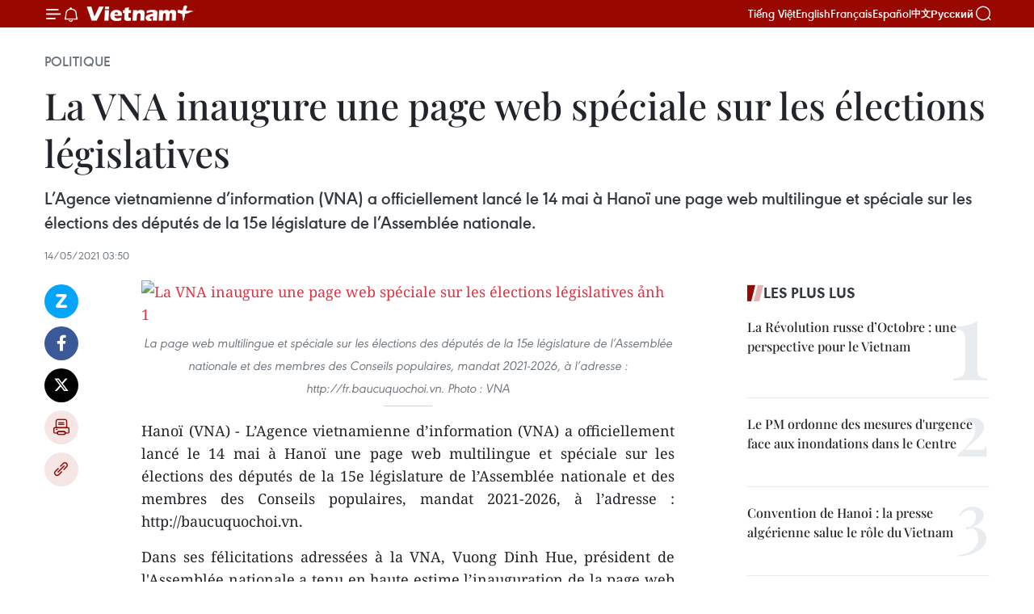

--- FILE ---
content_type: text/html;charset=utf-8
request_url: https://fr.vietnamplus.vn/la-vna-inaugure-une-page-web-speciale-sur-les-elections-legislatives-post158743.vnp
body_size: 25627
content:
<!DOCTYPE html> <html lang="fr" class="fr"> <head> <title>La VNA inaugure une page web spéciale sur les élections législatives | Vietnam+ (VietnamPlus)</title> <meta name="description" content="L’Agence vietnamienne d’information (VNA) a officiellement lancé le 14 mai à Hanoï une page web multilingue et spéciale sur les élections des députés de la 15e législature de l’Assemblée nationale."/> <meta name="keywords" content="VNA, page web, élections législatives"/> <meta name="news_keywords" content="VNA, page web, élections législatives"/> <meta http-equiv="Content-Type" content="text/html; charset=utf-8" /> <meta http-equiv="X-UA-Compatible" content="IE=edge"/> <meta http-equiv="refresh" content="1800" /> <meta name="revisit-after" content="1 days" /> <meta name="viewport" content="width=device-width, initial-scale=1"> <meta http-equiv="content-language" content="vi" /> <meta name="format-detection" content="telephone=no"/> <meta name="format-detection" content="address=no"/> <meta name="apple-mobile-web-app-capable" content="yes"> <meta name="apple-mobile-web-app-status-bar-style" content="black"> <meta name="apple-mobile-web-app-title" content="Vietnam+ (VietnamPlus)"/> <meta name="referrer" content="no-referrer-when-downgrade"/> <link rel="shortcut icon" href="https://media.vietnamplus.vn/assets/web/styles/img/favicon.ico" type="image/x-icon" /> <link rel="preconnect" href="https://media.vietnamplus.vn"/> <link rel="dns-prefetch" href="https://media.vietnamplus.vn"/> <link rel="preconnect" href="//www.google-analytics.com" /> <link rel="preconnect" href="//www.googletagmanager.com" /> <link rel="preconnect" href="//stc.za.zaloapp.com" /> <link rel="preconnect" href="//fonts.googleapis.com" /> <link rel="preconnect" href="//pagead2.googlesyndication.com"/> <link rel="preconnect" href="//tpc.googlesyndication.com"/> <link rel="preconnect" href="//securepubads.g.doubleclick.net"/> <link rel="preconnect" href="//accounts.google.com"/> <link rel="preconnect" href="//adservice.google.com"/> <link rel="preconnect" href="//adservice.google.com.vn"/> <link rel="preconnect" href="//www.googletagservices.com"/> <link rel="preconnect" href="//partner.googleadservices.com"/> <link rel="preconnect" href="//tpc.googlesyndication.com"/> <link rel="preconnect" href="//za.zdn.vn"/> <link rel="preconnect" href="//sp.zalo.me"/> <link rel="preconnect" href="//connect.facebook.net"/> <link rel="preconnect" href="//www.facebook.com"/> <link rel="dns-prefetch" href="//www.google-analytics.com" /> <link rel="dns-prefetch" href="//www.googletagmanager.com" /> <link rel="dns-prefetch" href="//stc.za.zaloapp.com" /> <link rel="dns-prefetch" href="//fonts.googleapis.com" /> <link rel="dns-prefetch" href="//pagead2.googlesyndication.com"/> <link rel="dns-prefetch" href="//tpc.googlesyndication.com"/> <link rel="dns-prefetch" href="//securepubads.g.doubleclick.net"/> <link rel="dns-prefetch" href="//accounts.google.com"/> <link rel="dns-prefetch" href="//adservice.google.com"/> <link rel="dns-prefetch" href="//adservice.google.com.vn"/> <link rel="dns-prefetch" href="//www.googletagservices.com"/> <link rel="dns-prefetch" href="//partner.googleadservices.com"/> <link rel="dns-prefetch" href="//tpc.googlesyndication.com"/> <link rel="dns-prefetch" href="//za.zdn.vn"/> <link rel="dns-prefetch" href="//sp.zalo.me"/> <link rel="dns-prefetch" href="//connect.facebook.net"/> <link rel="dns-prefetch" href="//www.facebook.com"/> <link rel="dns-prefetch" href="//graph.facebook.com"/> <link rel="dns-prefetch" href="//static.xx.fbcdn.net"/> <link rel="dns-prefetch" href="//staticxx.facebook.com"/> <script> var cmsConfig = { domainDesktop: 'https://fr.vietnamplus.vn', domainMobile: 'https://fr.vietnamplus.vn', domainApi: 'https://fr-api.vietnamplus.vn', domainStatic: 'https://media.vietnamplus.vn', domainLog: 'https://fr-log.vietnamplus.vn', googleAnalytics: 'G\-XG2Q9PW0XH', siteId: 0, pageType: 1, objectId: 158743, adsZone: 370, allowAds: false, adsLazy: true, antiAdblock: true, }; if (window.location.protocol !== 'https:' && window.location.hostname.indexOf('vietnamplus.vn') !== -1) { window.location = 'https://' + window.location.hostname + window.location.pathname + window.location.hash; } var USER_AGENT=window.navigator&&(window.navigator.userAgent||window.navigator.vendor)||window.opera||"",IS_MOBILE=/Android|webOS|iPhone|iPod|BlackBerry|Windows Phone|IEMobile|Mobile Safari|Opera Mini/i.test(USER_AGENT),IS_REDIRECT=!1;function setCookie(e,o,i){var n=new Date,i=(n.setTime(n.getTime()+24*i*60*60*1e3),"expires="+n.toUTCString());document.cookie=e+"="+o+"; "+i+";path=/;"}function getCookie(e){var o=document.cookie.indexOf(e+"="),i=o+e.length+1;return!o&&e!==document.cookie.substring(0,e.length)||-1===o?null:(-1===(e=document.cookie.indexOf(";",i))&&(e=document.cookie.length),unescape(document.cookie.substring(i,e)))}IS_MOBILE&&getCookie("isDesktop")&&(setCookie("isDesktop",1,-1),window.location=window.location.pathname.replace(".amp", ".vnp")+window.location.search,IS_REDIRECT=!0); </script> <script> if(USER_AGENT && USER_AGENT.indexOf("facebot") <= 0 && USER_AGENT.indexOf("facebookexternalhit") <= 0) { var query = ''; var hash = ''; if (window.location.search) query = window.location.search; if (window.location.hash) hash = window.location.hash; var canonicalUrl = 'https://fr.vietnamplus.vn/la-vna-inaugure-une-page-web-speciale-sur-les-elections-legislatives-post158743.vnp' + query + hash ; var curUrl = decodeURIComponent(window.location.href); if(!location.port && canonicalUrl.startsWith("http") && curUrl != canonicalUrl){ window.location.replace(canonicalUrl); } } </script> <meta property="fb:pages" content="120834779440" /> <meta property="fb:app_id" content="1960985707489919" /> <meta name="author" content="Vietnam+ (VietnamPlus)" /> <meta name="copyright" content="Copyright © 2025 by Vietnam+ (VietnamPlus)" /> <meta name="RATING" content="GENERAL" /> <meta name="GENERATOR" content="Vietnam+ (VietnamPlus)" /> <meta content="Vietnam+ (VietnamPlus)" itemprop="sourceOrganization" name="source"/> <meta content="news" itemprop="genre" name="medium"/> <meta name="robots" content="noarchive, max-image-preview:large, index, follow" /> <meta name="GOOGLEBOT" content="noarchive, max-image-preview:large, index, follow" /> <link rel="canonical" href="https://fr.vietnamplus.vn/la-vna-inaugure-une-page-web-speciale-sur-les-elections-legislatives-post158743.vnp" /> <meta property="og:site_name" content="Vietnam+ (VietnamPlus)"/> <meta property="og:rich_attachment" content="true"/> <meta property="og:type" content="article"/> <meta property="og:url" content="https://fr.vietnamplus.vn/la-vna-inaugure-une-page-web-speciale-sur-les-elections-legislatives-post158743.vnp"/> <meta property="og:image" content="https://mediafr.vietnamplus.vn/images/f7bdd265dc3b1373bc7e1f8305ab7b247d6233f87e5367a0898dfdc12e5112edd0e67024013c870e37fc374d0d1f7913d9050070faefeabdb2fbc05a7b890e48/AN_1.jpg.webp"/> <meta property="og:image:width" content="1200"/> <meta property="og:image:height" content="630"/> <meta property="og:title" content="La VNA inaugure une page web spéciale sur les élections législatives"/> <meta property="og:description" content="L’Agence vietnamienne d’information (VNA) a officiellement lancé le 14 mai à Hanoï une page web multilingue et spéciale sur les élections des députés de la 15e législature de l’Assemblée nationale."/> <meta name="twitter:card" value="summary"/> <meta name="twitter:url" content="https://fr.vietnamplus.vn/la-vna-inaugure-une-page-web-speciale-sur-les-elections-legislatives-post158743.vnp"/> <meta name="twitter:title" content="La VNA inaugure une page web spéciale sur les élections législatives"/> <meta name="twitter:description" content="L’Agence vietnamienne d’information (VNA) a officiellement lancé le 14 mai à Hanoï une page web multilingue et spéciale sur les élections des députés de la 15e législature de l’Assemblée nationale."/> <meta name="twitter:image" content="https://mediafr.vietnamplus.vn/images/f7bdd265dc3b1373bc7e1f8305ab7b247d6233f87e5367a0898dfdc12e5112edd0e67024013c870e37fc374d0d1f7913d9050070faefeabdb2fbc05a7b890e48/AN_1.jpg.webp"/> <meta name="twitter:site" content="@Vietnam+ (VietnamPlus)"/> <meta name="twitter:creator" content="@Vietnam+ (VietnamPlus)"/> <meta property="article:publisher" content="https://www.facebook.com/VietnamPlus" /> <meta property="article:tag" content="VNA, page web, élections législatives"/> <meta property="article:section" content="Politique" /> <meta property="article:published_time" content="2021-05-14T10:50:00+0700"/> <meta property="article:modified_time" content="2021-05-14T16:55:21+0700"/> <script type="application/ld+json"> { "@context": "http://schema.org", "@type": "Organization", "name": "Vietnam+ (VietnamPlus)", "url": "https://fr.vietnamplus.vn", "logo": "https://media.vietnamplus.vn/assets/web/styles/img/logo.png", "foundingDate": "2008", "founders": [ { "@type": "Person", "name": "Thông tấn xã Việt Nam (TTXVN)" } ], "address": [ { "@type": "PostalAddress", "streetAddress": "Số 05 Lý Thường Kiệt - Hà Nội - Việt Nam", "addressLocality": "Hà Nội City", "addressRegion": "Northeast", "postalCode": "100000", "addressCountry": "VNM" } ], "contactPoint": [ { "@type": "ContactPoint", "telephone": "+84-243-941-1349", "contactType": "customer service" }, { "@type": "ContactPoint", "telephone": "+84-243-941-1348", "contactType": "customer service" } ], "sameAs": [ "https://www.facebook.com/VietnamPlus", "https://www.tiktok.com/@vietnamplus", "https://twitter.com/vietnamplus", "https://www.youtube.com/c/BaoVietnamPlus" ] } </script> <script type="application/ld+json"> { "@context" : "https://schema.org", "@type" : "WebSite", "name": "Vietnam+ (VietnamPlus)", "url": "https://fr.vietnamplus.vn", "alternateName" : "Báo điện tử VIETNAMPLUS, Cơ quan của Thông tấn xã Việt Nam (TTXVN)", "potentialAction": { "@type": "SearchAction", "target": { "@type": "EntryPoint", "urlTemplate": "https://fr.vietnamplus.vn/search/?q={search_term_string}" }, "query-input": "required name=search_term_string" } } </script> <script type="application/ld+json"> { "@context":"http://schema.org", "@type":"BreadcrumbList", "itemListElement":[ { "@type":"ListItem", "position":1, "item":{ "@id":"https://fr.vietnamplus.vn/politique/", "name":"Politique" } } ] } </script> <script type="application/ld+json"> { "@context": "http://schema.org", "@type": "NewsArticle", "mainEntityOfPage":{ "@type":"WebPage", "@id":"https://fr.vietnamplus.vn/la-vna-inaugure-une-page-web-speciale-sur-les-elections-legislatives-post158743.vnp" }, "headline": "La VNA inaugure une page web spéciale sur les élections législatives", "description": "L’Agence vietnamienne d’information (VNA) a officiellement lancé le 14 mai à Hanoï une page web multilingue et spéciale sur les élections des députés de la 15e législature de l’Assemblée nationale.", "image": { "@type": "ImageObject", "url": "https://mediafr.vietnamplus.vn/images/f7bdd265dc3b1373bc7e1f8305ab7b247d6233f87e5367a0898dfdc12e5112edd0e67024013c870e37fc374d0d1f7913d9050070faefeabdb2fbc05a7b890e48/AN_1.jpg.webp", "width" : 1200, "height" : 675 }, "datePublished": "2021-05-14T10:50:00+0700", "dateModified": "2021-05-14T16:55:21+0700", "author": { "@type": "Person", "name": "" }, "publisher": { "@type": "Organization", "name": "Vietnam+ (VietnamPlus)", "logo": { "@type": "ImageObject", "url": "https://media.vietnamplus.vn/assets/web/styles/img/logo.png" } } } </script> <link rel="preload" href="https://media.vietnamplus.vn/assets/web/styles/css/main.min-1.0.14.css" as="style"> <link rel="preload" href="https://media.vietnamplus.vn/assets/web/js/main.min-1.0.33.js" as="script"> <link rel="preload" href="https://media.vietnamplus.vn/assets/web/js/detail.min-1.0.15.js" as="script"> <link rel="preload" href="https://common.mcms.one/assets/styles/css/vietnamplus-1.0.0.css" as="style"> <link rel="stylesheet" href="https://common.mcms.one/assets/styles/css/vietnamplus-1.0.0.css"> <link id="cms-style" rel="stylesheet" href="https://media.vietnamplus.vn/assets/web/styles/css/main.min-1.0.14.css"> <script type="text/javascript"> var _metaOgUrl = 'https://fr.vietnamplus.vn/la-vna-inaugure-une-page-web-speciale-sur-les-elections-legislatives-post158743.vnp'; var page_title = document.title; var tracked_url = window.location.pathname + window.location.search + window.location.hash; var cate_path = 'politique'; if (cate_path.length > 0) { tracked_url = "/" + cate_path + tracked_url; } </script> <script async="" src="https://www.googletagmanager.com/gtag/js?id=G-XG2Q9PW0XH"></script> <script> window.dataLayer = window.dataLayer || []; function gtag(){dataLayer.push(arguments);} gtag('js', new Date()); gtag('config', 'G-XG2Q9PW0XH', {page_path: tracked_url}); </script> <script>window.dataLayer = window.dataLayer || [];dataLayer.push({'pageCategory': '/politique'});</script> <script> window.dataLayer = window.dataLayer || []; dataLayer.push({ 'event': 'Pageview', 'articleId': '158743', 'articleTitle': 'La VNA inaugure une page web spéciale sur les élections législatives', 'articleCategory': 'Politique', 'articleAlowAds': false, 'articleType': 'detail', 'articleTags': 'VNA, page web, élections législatives', 'articlePublishDate': '2021-05-14T10:50:00+0700', 'articleThumbnail': 'https://mediafr.vietnamplus.vn/images/f7bdd265dc3b1373bc7e1f8305ab7b247d6233f87e5367a0898dfdc12e5112edd0e67024013c870e37fc374d0d1f7913d9050070faefeabdb2fbc05a7b890e48/AN_1.jpg.webp', 'articleShortUrl': 'https://fr.vietnamplus.vn/la-vna-inaugure-une-page-web-speciale-sur-les-elections-legislatives-post158743.vnp', 'articleFullUrl': 'https://fr.vietnamplus.vn/la-vna-inaugure-une-page-web-speciale-sur-les-elections-legislatives-post158743.vnp', }); </script> <script type='text/javascript'> gtag('event', 'article_page',{ 'articleId': '158743', 'articleTitle': 'La VNA inaugure une page web spéciale sur les élections législatives', 'articleCategory': 'Politique', 'articleAlowAds': false, 'articleType': 'detail', 'articleTags': 'VNA, page web, élections législatives', 'articlePublishDate': '2021-05-14T10:50:00+0700', 'articleThumbnail': 'https://mediafr.vietnamplus.vn/images/f7bdd265dc3b1373bc7e1f8305ab7b247d6233f87e5367a0898dfdc12e5112edd0e67024013c870e37fc374d0d1f7913d9050070faefeabdb2fbc05a7b890e48/AN_1.jpg.webp', 'articleShortUrl': 'https://fr.vietnamplus.vn/la-vna-inaugure-une-page-web-speciale-sur-les-elections-legislatives-post158743.vnp', 'articleFullUrl': 'https://fr.vietnamplus.vn/la-vna-inaugure-une-page-web-speciale-sur-les-elections-legislatives-post158743.vnp', }); </script> <script>(function(w,d,s,l,i){w[l]=w[l]||[];w[l].push({'gtm.start': new Date().getTime(),event:'gtm.js'});var f=d.getElementsByTagName(s)[0], j=d.createElement(s),dl=l!='dataLayer'?'&l='+l:'';j.async=true;j.src= 'https://www.googletagmanager.com/gtm.js?id='+i+dl;f.parentNode.insertBefore(j,f); })(window,document,'script','dataLayer','GTM-5WM58F3N');</script> <script type="text/javascript"> !function(){"use strict";function e(e){var t=!(arguments.length>1&&void 0!==arguments[1])||arguments[1],c=document.createElement("script");c.src=e,t?c.type="module":(c.async=!0,c.type="text/javascript",c.setAttribute("nomodule",""));var n=document.getElementsByTagName("script")[0];n.parentNode.insertBefore(c,n)}!function(t,c){!function(t,c,n){var a,o,r;n.accountId=c,null!==(a=t.marfeel)&&void 0!==a||(t.marfeel={}),null!==(o=(r=t.marfeel).cmd)&&void 0!==o||(r.cmd=[]),t.marfeel.config=n;var i="https://sdk.mrf.io/statics";e("".concat(i,"/marfeel-sdk.js?id=").concat(c),!0),e("".concat(i,"/marfeel-sdk.es5.js?id=").concat(c),!1)}(t,c,arguments.length>2&&void 0!==arguments[2]?arguments[2]:{})}(window,2272,{} )}(); </script> <script async src="https://sp.zalo.me/plugins/sdk.js"></script> </head> <body class="detail-page"> <div id="sdaWeb_SdaMasthead" class="rennab rennab-top" data-platform="1" data-position="Web_SdaMasthead"> </div> <header class=" site-header"> <div class="sticky"> <div class="container"> <i class="ic-menu"></i> <i class="ic-bell"></i> <div id="header-news" class="pick-news hidden" data-source="header-latest-news"></div> <a class="small-logo" href="/" title="Vietnam+ (VietnamPlus)">Vietnam+ (VietnamPlus)</a> <ul class="menu"> <li> <a href="https://www.vietnamplus.vn" title="Tiếng Việt" target="_blank">Tiếng Việt</a> </li> <li> <a href="https://en.vietnamplus.vn" title="English" target="_blank" rel="nofollow">English</a> </li> <li> <a href="https://fr.vietnamplus.vn" title="Français" target="_blank" rel="nofollow">Français</a> </li> <li> <a href="https://es.vietnamplus.vn" title="Español" target="_blank" rel="nofollow">Español</a> </li> <li> <a href="https://zh.vietnamplus.vn" title="中文" target="_blank" rel="nofollow">中文</a> </li> <li> <a href="https://ru.vietnamplus.vn" title="Русский" target="_blank" rel="nofollow">Русский</a> </li> </ul> <div class="search-wrapper"> <i class="ic-search"></i> <input type="text" class="search txtsearch" placeholder="Mot clé"> </div> </div> </div> </header> <div class="site-body"> <div id="sdaWeb_SdaBackground" class="rennab " data-platform="1" data-position="Web_SdaBackground"> </div> <div class="container"> <div class="breadcrumb breadcrumb-detail"> <h2 class="main"> <a href="https://fr.vietnamplus.vn/politique/" title="Politique" class="active">Politique</a> </h2> </div> <div id="sdaWeb_SdaTop" class="rennab " data-platform="1" data-position="Web_SdaTop"> </div> <div class="article"> <h1 class="article__title cms-title "> La VNA inaugure une page web spéciale sur les élections législatives </h1> <div class="article__sapo cms-desc"> L’Agence vietnamienne d’information (VNA) a officiellement lancé le 14 mai à Hanoï une page web multilingue et spéciale sur les élections des députés de la 15e législature de l’Assemblée nationale. </div> <div id="sdaWeb_SdaArticleAfterSapo" class="rennab " data-platform="1" data-position="Web_SdaArticleAfterSapo"> </div> <div class="article__meta"> <time class="time" datetime="2021-05-14T10:50:00+0700" data-time="1620964200" data-friendly="false">vendredi 14 mai 2021 10:50</time> <meta class="cms-date" itemprop="datePublished" content="2021-05-14T10:50:00+0700"> </div> <div class="col"> <div class="main-col content-col"> <div class="article__body zce-content-body cms-body" itemprop="articleBody"> <div class="social-pin sticky article__social"> <a href="javascript:void(0);" class="zl zalo-share-button" title="Zalo" data-href="https://fr.vietnamplus.vn/la-vna-inaugure-une-page-web-speciale-sur-les-elections-legislatives-post158743.vnp" data-oaid="4486284411240520426" data-layout="1" data-color="blue" data-customize="true">Zalo</a> <a href="javascript:void(0);" class="item fb" data-href="https://fr.vietnamplus.vn/la-vna-inaugure-une-page-web-speciale-sur-les-elections-legislatives-post158743.vnp" data-rel="facebook" title="Facebook">Facebook</a> <a href="javascript:void(0);" class="item tw" data-href="https://fr.vietnamplus.vn/la-vna-inaugure-une-page-web-speciale-sur-les-elections-legislatives-post158743.vnp" data-rel="twitter" title="Twitter">Twitter</a> <a href="javascript:void(0);" class="bookmark sendbookmark hidden" onclick="ME.sendBookmark(this, 158743);" data-id="158743" title="marque-pages">marque-pages</a> <a href="javascript:void(0);" class="print sendprint" title="Print" data-href="/print-158743.html">Impression</a> <a href="javascript:void(0);" class="item link" data-href="https://fr.vietnamplus.vn/la-vna-inaugure-une-page-web-speciale-sur-les-elections-legislatives-post158743.vnp" data-rel="copy" title="Copy link">Copy link</a> </div> <div class="article-photo"> <a href="/Uploaded_FR/thapntk/2021_05_12/an_1.jpg" rel="nofollow" target="_blank"><img alt="La VNA inaugure une page web spéciale sur les élections législatives ảnh 1" src="[data-uri]" class="lazyload cms-photo" data-large-src="https://mediafr.vietnamplus.vn/images/33e0b6e9e64bc3c1817db4b0200c0d1e37d083cfd4d046dce448780374adc5f429ca6662317daa60f71c0efa245b9ed5/an_1.jpg" data-src="https://mediafr.vietnamplus.vn/images/68f2576c032ecf9e9a26d2c81c38141778605d5838f2aef867eecedabca739422750b3f0a7462d706d4d811ba9128df2/an_1.jpg" title="La VNA inaugure une page web spéciale sur les élections législatives ảnh 1"></a><span>La page web multilingue et spéciale sur les élections des députés de la 15e législature de l’Assemblée nationale et des membres des Conseils populaires, mandat 2021-2026, à l’adresse : http://fr.baucuquochoi.vn. Photo : VNA</span>
</div>
<p style="text-align: justify;">Hanoï (VNA) - L’Agence vietnamienne d’information (VNA) a officiellement lancé le 14 mai à Hanoï une page web multilingue et spéciale sur les élections des députés de la 15e législature de l’Assemblée nationale et des membres des Conseils populaires, mandat 2021-2026, à l’adresse : http://baucuquochoi.vn.</p>
<p style="text-align: justify;">Dans ses félicitations adressées à la VNA, Vuong Dinh Hue, président de l'Assemblée nationale a tenu en haute estime l’inauguration de la page web qui présentait au public et à la presse dans et hors du pays une image complète et précise sur les élections des députés de la 15e AN et des membres des Conseils populaires à tous les niveaux pour la période&nbsp; 2021-2026.</p>
<p style="text-align: justify;">Il a souligné que "C'est un travail significatif de la VNA afin de mener à bien le travail d’information et de communication sur les élections. Au cours de ces dernières années, la VNA arrive toujours en tête dans &nbsp;l'innovation, l’amélioration de la qualité et de l'efficacité du travail d’information et de communication sur les événements importants du pays, ouvrant de nombreuses pages web spéciales sur le 13e Congrès national du Parti, l’Année de l’APEC de 2017, l’Année de Présidence de l'ASEAN de 2020... Elle a bien rempli ses fonctions et ses tâches d'une agence d'information stratégique et fiable du Parti, de l'État et d’une agence d'information nationale majeure pour le lectorat étranger."</p>
<div class="sda_middle"> <div id="sdaWeb_SdaArticleMiddle" class="rennab fyi" data-platform="1" data-position="Web_SdaArticleMiddle"> </div>
</div>
<p style="text-align: justify;">M. Hue a souhaité que la VNA et la presse, en général, continuent à renforcer l'information et la communication sur les élections avec une atmosphère animée dans l’ensemble du pays, notamment auprès des zones touchées par l’épidémie de COVID-19 ; les zones frontalières, insulaires, peuplées de minorités ethniques ; les zones fortement touchées par les catastrophes naturelles et aussi accélérer la lutte contre les déclarations fausses et trompeuses sur les élections.</p>
<p style="text-align: justify;">Il s’est déclaré convaincu qu’avec ses fonctions et tâches assignées, la VNA continuerait à promouvoir son rôle et avantages d’une agence de presse majeure du pays pour contribuer à garantir le succès des élections.</p>
<div class="article-photo"> <a href="/Uploaded_FR/thapntk/2021_05_12/vna.jpg" rel="nofollow" target="_blank"><img alt="La VNA inaugure une page web spéciale sur les élections législatives ảnh 2" src="[data-uri]" class="lazyload cms-photo" data-large-src="https://mediafr.vietnamplus.vn/images/33e0b6e9e64bc3c1817db4b0200c0d1e37d083cfd4d046dce448780374adc5f4b66b6ed971dead8145799f0c6026d158/vna.jpg" data-src="https://mediafr.vietnamplus.vn/images/68f2576c032ecf9e9a26d2c81c38141778605d5838f2aef867eecedabca739425c16f77a10719e6498dfc4afc784c5eb/vna.jpg" title="La VNA inaugure une page web spéciale sur les élections législatives ảnh 2"></a><span>Les dirigeants de la VNA à la cérémonie d'inauguration de la page web spéciale sur les élections législatives. Photo : VNA<br></span>
</div>
<p style="text-align: justify;">S'exprimant lors de la cérémonie d'inauguration, le directeur général de la VNA, Nguyen Duc Loi, a affirmé qu'après le succès de la page web spéciale sur le 13e Congrès national du Parti, celle sur les élections législatives présenterait au public une image complète et précise sur les élections des députés de la 15e AN et des membres des Conseils populaires à tous les niveaux, pour la période 2021-2026.</p>
<div class="sda_middle"> <div id="sdaWeb_SdaArticleMiddle1" class="rennab fyi" data-platform="1" data-position="Web_SdaArticleMiddle1"> </div>
</div>
<p style="text-align: justify;">Avec l'ouverture de cette page Web, la VNA continue à remplir sa mission d'une agence d'information stratégique et fiable du Parti et de l'Etat, et d’une agence d'information nationale majeure pour le lectorat étranger, contribuant à réaliser avec succès la Résolution du 13e Congrès national du Parti.<br><br> Avec une interface moderne et conviviale, cette page web disponible en six langues (vietnamien, anglais, français, espagnol, chinois et russe), et quatre types de presse (textes, photos, vidéos, infographies), informera sur les candidats à la 15e Assemblée nationale et sur les députés de la 14e.&nbsp;<br><br> Elle présentera également des informations mises à jour sur la préparation des élections dans les 63 villes et provinces du pays, les&nbsp; campagnes électorales des candidats, l’attention des électeurs et les règles relatives aux élections.<br><br> Les informations de la VNA sur les élections sont produites par tous les producteurs et éditeurs d'informations ainsi que son réseau de 63 bureaux dans toutes les villes et provinces du pays et 30 autres implantés sur les cinq continents, avec des milliers de textes, de photos, de vidéos ainsi que des archives, des interviews, des commentaires, etc.<br><br> Les informations sont divisées en deux sous-catégories: nationales et locales.&nbsp;</p>
<div class="article-photo"> <a href="/Uploaded_FR/thapntk/2021_05_12/ceremonie.jpg" rel="nofollow" target="_blank"><img alt="La VNA inaugure une page web spéciale sur les élections législatives ảnh 3" src="[data-uri]" class="lazyload cms-photo" data-large-src="https://mediafr.vietnamplus.vn/images/33e0b6e9e64bc3c1817db4b0200c0d1e37d083cfd4d046dce448780374adc5f423c3c0d0b7324d996e401c6d815eac198fdb989f9a2ca5857b010a58cc408fdd/ceremonie.jpg" data-src="https://mediafr.vietnamplus.vn/images/68f2576c032ecf9e9a26d2c81c38141778605d5838f2aef867eecedabca7394221ccbf8b138b06debfd0f18d4bf2513176464cbfb77fcab024c570bd8bc8a993/ceremonie.jpg" title="La VNA inaugure une page web spéciale sur les élections législatives ảnh 3"></a><span>La cérémonie d'inauguration de la page web spéciale sur les élections législatives. Photo : VNA<br></span>
</div>
<p style="text-align: justify;">Sérieusement construit, appliquant de nouvelles technologies et promouvant la force du journalisme de données, la page web apportera au public et aux agences de presse nationales comme étrangères de nombreuses nouvelles et des documents précieux sur l’Assemblée nationale du Vietnam.&nbsp;<br><br> La VNA a coopéré avec des partenaires technologiques réputés pour fournir pour la première fois toutes les informations et tous les documents sur chaque législature de l'AN, les dossiers des dirigeants de l'AN, les sessions marquantes et les résultats de l’élaboration des lois de chaque législature.</p>
<p style="text-align: justify;">Les informations sont mises à jour en temps réel et fournies gratuitement au public. Afin d'accéder aux informations et aux photos de haute qualité, les agences de presse doivent se connecter une fois pour créer un compte.</p>
<div class="sda_middle"> <div id="sdaWeb_SdaArticleMiddle2" class="rennab fyi" data-platform="1" data-position="Web_SdaArticleMiddle2"> </div>
</div>
<p style="text-align: justify;">Les agences de presse recevront&nbsp; également des codes intégrés pour joindre des widgets et mettre à jour les informations directement sur leurs sites Web (instructions détaillées disponibles sur http://baucuquochoi.vn)&nbsp;-VNA</p> <div id="sdaWeb_SdaArticleAfterBody" class="rennab " data-platform="1" data-position="Web_SdaArticleAfterBody"> </div> </div> <div class="article__tag"> <a class="active" href="https://fr.vietnamplus.vn/tag/vna-tag710.vnp" title="VNA">#VNA</a> <a class="active" href="https://fr.vietnamplus.vn/tag.vnp?q=page web" title="page web">#page web</a> <a class="" href="https://fr.vietnamplus.vn/tag.vnp?q=élections législatives" title="élections législatives">#élections législatives</a> </div> <div id="sdaWeb_SdaArticleAfterTag" class="rennab " data-platform="1" data-position="Web_SdaArticleAfterTag"> </div> <div class="wrap-social"> <div class="social-pin article__social"> <a href="javascript:void(0);" class="zl zalo-share-button" title="Zalo" data-href="https://fr.vietnamplus.vn/la-vna-inaugure-une-page-web-speciale-sur-les-elections-legislatives-post158743.vnp" data-oaid="4486284411240520426" data-layout="1" data-color="blue" data-customize="true">Zalo</a> <a href="javascript:void(0);" class="item fb" data-href="https://fr.vietnamplus.vn/la-vna-inaugure-une-page-web-speciale-sur-les-elections-legislatives-post158743.vnp" data-rel="facebook" title="Facebook">Facebook</a> <a href="javascript:void(0);" class="item tw" data-href="https://fr.vietnamplus.vn/la-vna-inaugure-une-page-web-speciale-sur-les-elections-legislatives-post158743.vnp" data-rel="twitter" title="Twitter">Twitter</a> <a href="javascript:void(0);" class="bookmark sendbookmark hidden" onclick="ME.sendBookmark(this, 158743);" data-id="158743" title="marque-pages">marque-pages</a> <a href="javascript:void(0);" class="print sendprint" title="Print" data-href="/print-158743.html">Impression</a> <a href="javascript:void(0);" class="item link" data-href="https://fr.vietnamplus.vn/la-vna-inaugure-une-page-web-speciale-sur-les-elections-legislatives-post158743.vnp" data-rel="copy" title="Copy link">Copy link</a> </div> <a href="https://news.google.com/publications/CAAqBwgKMN-18wowlLWFAw?hl=vi&gl=VN&ceid=VN%3Avi" class="google-news" target="_blank" title="Google News">Suivez VietnamPlus</a> </div> <div id="sdaWeb_SdaArticleAfterBody1" class="rennab " data-platform="1" data-position="Web_SdaArticleAfterBody1"> </div> <div id="sdaWeb_SdaArticleAfterBody2" class="rennab " data-platform="1" data-position="Web_SdaArticleAfterBody2"> </div> <div class="box-related-news"> <h3 class="box-heading"> <span class="title">Sur le même sujet</span> </h3> <div class="box-content" data-source="related-news"> <article class="story"> <figure class="story__thumb"> <a class="cms-link" href="https://fr.vietnamplus.vn/la-force-de-la-police-protege-la-securite-et-la-surete-absolues-des-elections-legislatives-post158653.vnp" title="La force de la police protège la sécurité et la sûreté absolues des élections législatives"> <img class="lazyload" src="[data-uri]" data-src="https://mediafr.vietnamplus.vn/images/d46bcb34ef998b09e0bae168b2a8b60efa5005b583a7bf00ae7714a51f078013f79407193dbf648f22176d37f4be7441f77da8541bfd08ce5b4587ba61d86478/police.jpeg.webp" data-srcset="https://mediafr.vietnamplus.vn/images/d46bcb34ef998b09e0bae168b2a8b60efa5005b583a7bf00ae7714a51f078013f79407193dbf648f22176d37f4be7441f77da8541bfd08ce5b4587ba61d86478/police.jpeg.webp 1x, https://mediafr.vietnamplus.vn/images/dff54262a5435959c670ef13b2e0a728fa5005b583a7bf00ae7714a51f078013f79407193dbf648f22176d37f4be7441f77da8541bfd08ce5b4587ba61d86478/police.jpeg.webp 2x" alt="La force de la police protège la sécurité et la sûreté absolues des élections législatives"> <noscript><img src="https://mediafr.vietnamplus.vn/images/d46bcb34ef998b09e0bae168b2a8b60efa5005b583a7bf00ae7714a51f078013f79407193dbf648f22176d37f4be7441f77da8541bfd08ce5b4587ba61d86478/police.jpeg.webp" srcset="https://mediafr.vietnamplus.vn/images/d46bcb34ef998b09e0bae168b2a8b60efa5005b583a7bf00ae7714a51f078013f79407193dbf648f22176d37f4be7441f77da8541bfd08ce5b4587ba61d86478/police.jpeg.webp 1x, https://mediafr.vietnamplus.vn/images/dff54262a5435959c670ef13b2e0a728fa5005b583a7bf00ae7714a51f078013f79407193dbf648f22176d37f4be7441f77da8541bfd08ce5b4587ba61d86478/police.jpeg.webp 2x" alt="La force de la police protège la sécurité et la sûreté absolues des élections législatives" class="image-fallback"></noscript> </a> </figure> <h2 class="story__heading" data-tracking="158653"> <a class=" cms-link" href="https://fr.vietnamplus.vn/la-force-de-la-police-protege-la-securite-et-la-surete-absolues-des-elections-legislatives-post158653.vnp" title="La force de la police protège la sécurité et la sûreté absolues des élections législatives"> La force de la police protège la sécurité et la sûreté absolues des élections législatives </a> </h2> <time class="time" datetime="2021-05-10T10:36:00+0700" data-time="1620617760"> 10/05/2021 10:36 </time> <div class="story__summary story__shorten"> A ce jour, la force de police a achevé de manière globale, synchrone, spécifique et minutieuse les préparatifs de la date des élections du 23 mai dans tout le pays. </div> </article> <article class="story"> <figure class="story__thumb"> <a class="cms-link" href="https://fr.vietnamplus.vn/le-premier-ministre-demande-delaborer-des-scenarios-pour-les-elections-en-periode-de-covid-19-post158704.vnp" title="Le Premier ministre demande d’élaborer des scénarios pour les élections en période de COVID-19"> <img class="lazyload" src="[data-uri]" data-src="https://mediafr.vietnamplus.vn/images/d46bcb34ef998b09e0bae168b2a8b60ece8e4a5839d3ce4bbfd4f8a30be1657315e9a5fd514196a0534c3e69e5bcefab6c17335bfeab3a9463c35c0e0cc94508/1_1.jpg.webp" data-srcset="https://mediafr.vietnamplus.vn/images/d46bcb34ef998b09e0bae168b2a8b60ece8e4a5839d3ce4bbfd4f8a30be1657315e9a5fd514196a0534c3e69e5bcefab6c17335bfeab3a9463c35c0e0cc94508/1_1.jpg.webp 1x, https://mediafr.vietnamplus.vn/images/dff54262a5435959c670ef13b2e0a728ce8e4a5839d3ce4bbfd4f8a30be1657315e9a5fd514196a0534c3e69e5bcefab6c17335bfeab3a9463c35c0e0cc94508/1_1.jpg.webp 2x" alt="Le Premier ministre demande d’élaborer des scénarios pour les élections en période de COVID-19"> <noscript><img src="https://mediafr.vietnamplus.vn/images/d46bcb34ef998b09e0bae168b2a8b60ece8e4a5839d3ce4bbfd4f8a30be1657315e9a5fd514196a0534c3e69e5bcefab6c17335bfeab3a9463c35c0e0cc94508/1_1.jpg.webp" srcset="https://mediafr.vietnamplus.vn/images/d46bcb34ef998b09e0bae168b2a8b60ece8e4a5839d3ce4bbfd4f8a30be1657315e9a5fd514196a0534c3e69e5bcefab6c17335bfeab3a9463c35c0e0cc94508/1_1.jpg.webp 1x, https://mediafr.vietnamplus.vn/images/dff54262a5435959c670ef13b2e0a728ce8e4a5839d3ce4bbfd4f8a30be1657315e9a5fd514196a0534c3e69e5bcefab6c17335bfeab3a9463c35c0e0cc94508/1_1.jpg.webp 2x" alt="Le Premier ministre demande d’élaborer des scénarios pour les élections en période de COVID-19" class="image-fallback"></noscript> </a> </figure> <h2 class="story__heading" data-tracking="158704"> <a class=" cms-link" href="https://fr.vietnamplus.vn/le-premier-ministre-demande-delaborer-des-scenarios-pour-les-elections-en-periode-de-covid-19-post158704.vnp" title="Le Premier ministre demande d’élaborer des scénarios pour les élections en période de COVID-19"> Le Premier ministre demande d’élaborer des scénarios pour les élections en période de COVID-19 </a> </h2> <time class="time" datetime="2021-05-11T10:12:38+0700" data-time="1620702758"> 11/05/2021 10:12 </time> <div class="story__summary story__shorten"> Le Premier ministre Pham Minh Chinh a demandé d’élaborer des scénarios pour les prochaines élections des députés de l’Assemblée nationale et des membres des Conseils populaires en période de COVID-19. </div> </article> <article class="story"> <figure class="story__thumb"> <a class="cms-link" href="https://fr.vietnamplus.vn/elections-legislatives-le-president-de-lan-rencontre-des-electeurs-de-hai-phong-post158715.vnp" title="Élections législatives: le président de l’AN rencontre des électeurs de Hai Phong"> <img class="lazyload" src="[data-uri]" data-src="https://mediafr.vietnamplus.vn/images/d46bcb34ef998b09e0bae168b2a8b60efa5005b583a7bf00ae7714a51f078013d7f94ee6e568343eeeda3f113fcbea7df86f3704fdfa6800e75fd07d9161b523/hue.jpeg.webp" data-srcset="https://mediafr.vietnamplus.vn/images/d46bcb34ef998b09e0bae168b2a8b60efa5005b583a7bf00ae7714a51f078013d7f94ee6e568343eeeda3f113fcbea7df86f3704fdfa6800e75fd07d9161b523/hue.jpeg.webp 1x, https://mediafr.vietnamplus.vn/images/dff54262a5435959c670ef13b2e0a728fa5005b583a7bf00ae7714a51f078013d7f94ee6e568343eeeda3f113fcbea7df86f3704fdfa6800e75fd07d9161b523/hue.jpeg.webp 2x" alt="Élections législatives: le président de l’AN rencontre des électeurs de Hai Phong"> <noscript><img src="https://mediafr.vietnamplus.vn/images/d46bcb34ef998b09e0bae168b2a8b60efa5005b583a7bf00ae7714a51f078013d7f94ee6e568343eeeda3f113fcbea7df86f3704fdfa6800e75fd07d9161b523/hue.jpeg.webp" srcset="https://mediafr.vietnamplus.vn/images/d46bcb34ef998b09e0bae168b2a8b60efa5005b583a7bf00ae7714a51f078013d7f94ee6e568343eeeda3f113fcbea7df86f3704fdfa6800e75fd07d9161b523/hue.jpeg.webp 1x, https://mediafr.vietnamplus.vn/images/dff54262a5435959c670ef13b2e0a728fa5005b583a7bf00ae7714a51f078013d7f94ee6e568343eeeda3f113fcbea7df86f3704fdfa6800e75fd07d9161b523/hue.jpeg.webp 2x" alt="Élections législatives: le président de l’AN rencontre des électeurs de Hai Phong" class="image-fallback"></noscript> </a> </figure> <h2 class="story__heading" data-tracking="158715"> <a class=" cms-link" href="https://fr.vietnamplus.vn/elections-legislatives-le-president-de-lan-rencontre-des-electeurs-de-hai-phong-post158715.vnp" title="Élections législatives: le président de l’AN rencontre des électeurs de Hai Phong"> Élections législatives: le président de l’AN rencontre des électeurs de Hai Phong </a> </h2> <time class="time" datetime="2021-05-11T15:17:35+0700" data-time="1620721055"> 11/05/2021 15:17 </time> <div class="story__summary story__shorten"> Le président de l'Assemblée nationale (AN), Vuong Dinh Hue, et des candidats aux élections législatives ont participé à des réunions directes et virtuelles avec des électeurs de Hai Phong. </div> </article> <article class="story"> <figure class="story__thumb"> <a class="cms-link" href="https://fr.vietnamplus.vn/assurer-une-securite-et-une-surete-absolues-lors-des-elections-post158729.vnp" title="Assurer une sécurité et une sûreté absolues lors des élections"> <img class="lazyload" src="[data-uri]" data-src="https://mediafr.vietnamplus.vn/images/d46bcb34ef998b09e0bae168b2a8b60eb89aa6ab6f8b215e7b5d2df50c4f10e1b04cf967599ee9d97fd96aa08330fe4c6c17335bfeab3a9463c35c0e0cc94508/M_Lam.jpg.webp" data-srcset="https://mediafr.vietnamplus.vn/images/d46bcb34ef998b09e0bae168b2a8b60eb89aa6ab6f8b215e7b5d2df50c4f10e1b04cf967599ee9d97fd96aa08330fe4c6c17335bfeab3a9463c35c0e0cc94508/M_Lam.jpg.webp 1x, https://mediafr.vietnamplus.vn/images/dff54262a5435959c670ef13b2e0a728b89aa6ab6f8b215e7b5d2df50c4f10e1b04cf967599ee9d97fd96aa08330fe4c6c17335bfeab3a9463c35c0e0cc94508/M_Lam.jpg.webp 2x" alt="Assurer une sécurité et une sûreté absolues lors des élections"> <noscript><img src="https://mediafr.vietnamplus.vn/images/d46bcb34ef998b09e0bae168b2a8b60eb89aa6ab6f8b215e7b5d2df50c4f10e1b04cf967599ee9d97fd96aa08330fe4c6c17335bfeab3a9463c35c0e0cc94508/M_Lam.jpg.webp" srcset="https://mediafr.vietnamplus.vn/images/d46bcb34ef998b09e0bae168b2a8b60eb89aa6ab6f8b215e7b5d2df50c4f10e1b04cf967599ee9d97fd96aa08330fe4c6c17335bfeab3a9463c35c0e0cc94508/M_Lam.jpg.webp 1x, https://mediafr.vietnamplus.vn/images/dff54262a5435959c670ef13b2e0a728b89aa6ab6f8b215e7b5d2df50c4f10e1b04cf967599ee9d97fd96aa08330fe4c6c17335bfeab3a9463c35c0e0cc94508/M_Lam.jpg.webp 2x" alt="Assurer une sécurité et une sûreté absolues lors des élections" class="image-fallback"></noscript> </a> </figure> <h2 class="story__heading" data-tracking="158729"> <a class=" cms-link" href="https://fr.vietnamplus.vn/assurer-une-securite-et-une-surete-absolues-lors-des-elections-post158729.vnp" title="Assurer une sécurité et une sûreté absolues lors des élections"> Assurer une sécurité et une sûreté absolues lors des élections </a> </h2> <time class="time" datetime="2021-05-11T21:24:00+0700" data-time="1620743040"> 11/05/2021 21:24 </time> <div class="story__summary story__shorten"> Le travail d’assurer la sécurité et la sûreté des élections est soigneusement préparé, avec le niveau de protection le plus élevé. Toutes les forces sont prêtes à protéger absolument les élections. </div> </article> </div> </div> <div id="sdaWeb_SdaArticleAfterRelated" class="rennab " data-platform="1" data-position="Web_SdaArticleAfterRelated"> </div> <div class="timeline secondary"> <h3 class="box-heading"> <a href="https://fr.vietnamplus.vn/politique/" title="Politique" class="title"> Voir plus </a> </h3> <div class="box-content content-list" data-source="recommendation-370"> <article class="story" data-id="254877"> <figure class="story__thumb"> <a class="cms-link" href="https://fr.vietnamplus.vn/ba-dinh-accueille-des-dirigeants-pour-le-95-anniversaire-du-front-de-la-patrie-post254877.vnp" title="Ba Dinh accueille des dirigeants pour le 95ᵉ anniversaire du Front de la Patrie"> <img class="lazyload" src="[data-uri]" data-src="https://mediafr.vietnamplus.vn/images/[base64]/vna-potal-tong-bi-thu-va-chu-tich-quoc-hoi-du-ngay-hoi-dai-doan-ket-tai-phuong-ba-dinh-ha-noi-8411656.jpg.webp" data-srcset="https://mediafr.vietnamplus.vn/images/[base64]/vna-potal-tong-bi-thu-va-chu-tich-quoc-hoi-du-ngay-hoi-dai-doan-ket-tai-phuong-ba-dinh-ha-noi-8411656.jpg.webp 1x, https://mediafr.vietnamplus.vn/images/[base64]/vna-potal-tong-bi-thu-va-chu-tich-quoc-hoi-du-ngay-hoi-dai-doan-ket-tai-phuong-ba-dinh-ha-noi-8411656.jpg.webp 2x" alt="Le secrétaire général To Lam, le président de l&#39;Assemblée nationale Tran Thanh Man, le membre permanent du Secrétariat Tran Cam Tu et des délégués visitent les stands de l&#39;OCOP. Photo : VNA"> <noscript><img src="https://mediafr.vietnamplus.vn/images/[base64]/vna-potal-tong-bi-thu-va-chu-tich-quoc-hoi-du-ngay-hoi-dai-doan-ket-tai-phuong-ba-dinh-ha-noi-8411656.jpg.webp" srcset="https://mediafr.vietnamplus.vn/images/[base64]/vna-potal-tong-bi-thu-va-chu-tich-quoc-hoi-du-ngay-hoi-dai-doan-ket-tai-phuong-ba-dinh-ha-noi-8411656.jpg.webp 1x, https://mediafr.vietnamplus.vn/images/[base64]/vna-potal-tong-bi-thu-va-chu-tich-quoc-hoi-du-ngay-hoi-dai-doan-ket-tai-phuong-ba-dinh-ha-noi-8411656.jpg.webp 2x" alt="Le secrétaire général To Lam, le président de l&#39;Assemblée nationale Tran Thanh Man, le membre permanent du Secrétariat Tran Cam Tu et des délégués visitent les stands de l&#39;OCOP. Photo : VNA" class="image-fallback"></noscript> </a> </figure> <h2 class="story__heading" data-tracking="254877"> <a class=" cms-link" href="https://fr.vietnamplus.vn/ba-dinh-accueille-des-dirigeants-pour-le-95-anniversaire-du-front-de-la-patrie-post254877.vnp" title="Ba Dinh accueille des dirigeants pour le 95ᵉ anniversaire du Front de la Patrie"> Ba Dinh accueille des dirigeants pour le 95ᵉ anniversaire du Front de la Patrie </a> </h2> <time class="time" datetime="2025-11-16T21:39:32+0700" data-time="1763303972"> 16/11/2025 21:39 </time> <div class="story__summary story__shorten"> <p>À l’occasion du 95ᵉ anniversaire de la fondation du Front national unifié du Vietnam (18 novembre 1930 – 2025), le soir du 16 novembre, le secrétaire général du Parti, To Lam, et le président de l’Assemblée nationale, Tran Thanh Man, ont assisté à la Journée de la Grande union nationale au sein de la communauté du Groupe 1 du quartier de Ba Dinh, à Hanoï.</p> </div> </article> <article class="story" data-id="254874"> <figure class="story__thumb"> <a class="cms-link" href="https://fr.vietnamplus.vn/le-premier-ministre-pham-minh-chinh-entame-sa-visite-officielle-au-koweit-post254874.vnp" title="Le Premier ministre Pham Minh Chinh entame sa visite officielle au Koweït"> <img class="lazyload" src="[data-uri]" data-src="https://mediafr.vietnamplus.vn/images/[base64]/vna-potal-thu-tuong-va-phu-nhan-bat-dau-chuyen-tham-chinh-thuc-kuwait-8411492.jpg.webp" data-srcset="https://mediafr.vietnamplus.vn/images/[base64]/vna-potal-thu-tuong-va-phu-nhan-bat-dau-chuyen-tham-chinh-thuc-kuwait-8411492.jpg.webp 1x, https://mediafr.vietnamplus.vn/images/[base64]/vna-potal-thu-tuong-va-phu-nhan-bat-dau-chuyen-tham-chinh-thuc-kuwait-8411492.jpg.webp 2x" alt="Le Premier ministre Pham Minh Chinh et son épouse entament leur visite officielle au Koweït. Photo: VNA"> <noscript><img src="https://mediafr.vietnamplus.vn/images/[base64]/vna-potal-thu-tuong-va-phu-nhan-bat-dau-chuyen-tham-chinh-thuc-kuwait-8411492.jpg.webp" srcset="https://mediafr.vietnamplus.vn/images/[base64]/vna-potal-thu-tuong-va-phu-nhan-bat-dau-chuyen-tham-chinh-thuc-kuwait-8411492.jpg.webp 1x, https://mediafr.vietnamplus.vn/images/[base64]/vna-potal-thu-tuong-va-phu-nhan-bat-dau-chuyen-tham-chinh-thuc-kuwait-8411492.jpg.webp 2x" alt="Le Premier ministre Pham Minh Chinh et son épouse entament leur visite officielle au Koweït. Photo: VNA" class="image-fallback"></noscript> </a> </figure> <h2 class="story__heading" data-tracking="254874"> <a class=" cms-link" href="https://fr.vietnamplus.vn/le-premier-ministre-pham-minh-chinh-entame-sa-visite-officielle-au-koweit-post254874.vnp" title="Le Premier ministre Pham Minh Chinh entame sa visite officielle au Koweït"> Le Premier ministre Pham Minh Chinh entame sa visite officielle au Koweït </a> </h2> <time class="time" datetime="2025-11-16T18:27:44+0700" data-time="1763292464"> 16/11/2025 18:27 </time> <div class="story__summary story__shorten"> <p>À 13h30, heure locale, le 16 novembre (soit 17h30, heure du Vietnam), le Premier ministre Pham Minh Chinh, son épouse et la délégation vietnamienne de haut niveau les accompagnant, sont arrivés au Koweït, entamant une visite officielle dans ce pays du Moyen-Orient du 16 au 18 novembre, à l’invitation du Premier ministre du Koweït, Cheikh Ahmad Abdullah Al-Ahmad Al-Sabah.</p> </div> </article> <article class="story" data-id="254871"> <figure class="story__thumb"> <a class="cms-link" href="https://fr.vietnamplus.vn/les-intellectuels-de-la-diaspora-appellent-a-susciter-la-puissance-mondiale-du-vietnam-post254871.vnp" title="Les intellectuels de la diaspora appellent à susciter la puissance mondiale du Vietnam"> <img class="lazyload" src="[data-uri]" data-src="https://mediafr.vietnamplus.vn/images/44f872b41ffffe837e595148a04b980768bba57f53828bbf88099a35d6dfa5e199c8d89327c3f6096ab0b99d0453b32478b1491cc6792da3f4cdd1a4acf187ae/camp-dete-vietnamien.jpg.webp" data-srcset="https://mediafr.vietnamplus.vn/images/44f872b41ffffe837e595148a04b980768bba57f53828bbf88099a35d6dfa5e199c8d89327c3f6096ab0b99d0453b32478b1491cc6792da3f4cdd1a4acf187ae/camp-dete-vietnamien.jpg.webp 1x, https://mediafr.vietnamplus.vn/images/5d0deb09e2c673469c8d47bdf1f528e468bba57f53828bbf88099a35d6dfa5e199c8d89327c3f6096ab0b99d0453b32478b1491cc6792da3f4cdd1a4acf187ae/camp-dete-vietnamien.jpg.webp 2x" alt="Des jeunes et des étudiants vietnamiens de 31 pays et territoires tels que l&#39;Allemagne, le Canada, le Cambodge, la Thaïlande, les États-Unis, la Hongrie, la République tchèque... ont assisté à la cérémonie d&#39;ouverture du camp d’été 2025 au Vietnam, le 16 juillet 2025. Photo : VNA"> <noscript><img src="https://mediafr.vietnamplus.vn/images/44f872b41ffffe837e595148a04b980768bba57f53828bbf88099a35d6dfa5e199c8d89327c3f6096ab0b99d0453b32478b1491cc6792da3f4cdd1a4acf187ae/camp-dete-vietnamien.jpg.webp" srcset="https://mediafr.vietnamplus.vn/images/44f872b41ffffe837e595148a04b980768bba57f53828bbf88099a35d6dfa5e199c8d89327c3f6096ab0b99d0453b32478b1491cc6792da3f4cdd1a4acf187ae/camp-dete-vietnamien.jpg.webp 1x, https://mediafr.vietnamplus.vn/images/5d0deb09e2c673469c8d47bdf1f528e468bba57f53828bbf88099a35d6dfa5e199c8d89327c3f6096ab0b99d0453b32478b1491cc6792da3f4cdd1a4acf187ae/camp-dete-vietnamien.jpg.webp 2x" alt="Des jeunes et des étudiants vietnamiens de 31 pays et territoires tels que l&#39;Allemagne, le Canada, le Cambodge, la Thaïlande, les États-Unis, la Hongrie, la République tchèque... ont assisté à la cérémonie d&#39;ouverture du camp d’été 2025 au Vietnam, le 16 juillet 2025. Photo : VNA" class="image-fallback"></noscript> </a> </figure> <h2 class="story__heading" data-tracking="254871"> <a class=" cms-link" href="https://fr.vietnamplus.vn/les-intellectuels-de-la-diaspora-appellent-a-susciter-la-puissance-mondiale-du-vietnam-post254871.vnp" title="Les intellectuels de la diaspora appellent à susciter la puissance mondiale du Vietnam"> Les intellectuels de la diaspora appellent à susciter la puissance mondiale du Vietnam </a> </h2> <time class="time" datetime="2025-11-16T17:30:00+0700" data-time="1763289000"> 16/11/2025 17:30 </time> <div class="story__summary story__shorten"> <p> La diaspora vietnamienne, forte de plus de six millions de personnes réparties dans plus de 130 pays et territoires, s’est imposée comme une ressource stratégique essentielle au développement et à l’intégration internationale du pays.</p> </div> </article> <article class="story" data-id="254866"> <figure class="story__thumb"> <a class="cms-link" href="https://fr.vietnamplus.vn/la-diaspora-vietnamienne-salue-la-vision-des-projets-des-documents-du-xiv-congres-national-du-parti-post254866.vnp" title="La diaspora vietnamienne salue la vision des projets des documents du XIVᵉ Congrès national du Parti"> <img class="lazyload" src="[data-uri]" data-src="https://mediafr.vietnamplus.vn/images/cab7b1bdcfee992d98b27983efe908ae3e31b1c62adb915fcf3f1b5fa5c5a643b793ccec86f8a2aa854933ee44dccb22835b2a35aa37fbf2ec7ee4bb159e461c/nang-luong-sach.jpg.webp" data-srcset="https://mediafr.vietnamplus.vn/images/cab7b1bdcfee992d98b27983efe908ae3e31b1c62adb915fcf3f1b5fa5c5a643b793ccec86f8a2aa854933ee44dccb22835b2a35aa37fbf2ec7ee4bb159e461c/nang-luong-sach.jpg.webp 1x, https://mediafr.vietnamplus.vn/images/156ec659313cbeba9b7c8186b65fa5a43e31b1c62adb915fcf3f1b5fa5c5a643b793ccec86f8a2aa854933ee44dccb22835b2a35aa37fbf2ec7ee4bb159e461c/nang-luong-sach.jpg.webp 2x" alt="Éoliennes du parc éolien de République de Corée-Tra Vinh. Photo : VNA"> <noscript><img src="https://mediafr.vietnamplus.vn/images/cab7b1bdcfee992d98b27983efe908ae3e31b1c62adb915fcf3f1b5fa5c5a643b793ccec86f8a2aa854933ee44dccb22835b2a35aa37fbf2ec7ee4bb159e461c/nang-luong-sach.jpg.webp" srcset="https://mediafr.vietnamplus.vn/images/cab7b1bdcfee992d98b27983efe908ae3e31b1c62adb915fcf3f1b5fa5c5a643b793ccec86f8a2aa854933ee44dccb22835b2a35aa37fbf2ec7ee4bb159e461c/nang-luong-sach.jpg.webp 1x, https://mediafr.vietnamplus.vn/images/156ec659313cbeba9b7c8186b65fa5a43e31b1c62adb915fcf3f1b5fa5c5a643b793ccec86f8a2aa854933ee44dccb22835b2a35aa37fbf2ec7ee4bb159e461c/nang-luong-sach.jpg.webp 2x" alt="Éoliennes du parc éolien de République de Corée-Tra Vinh. Photo : VNA" class="image-fallback"></noscript> </a> </figure> <h2 class="story__heading" data-tracking="254866"> <a class=" cms-link" href="https://fr.vietnamplus.vn/la-diaspora-vietnamienne-salue-la-vision-des-projets-des-documents-du-xiv-congres-national-du-parti-post254866.vnp" title="La diaspora vietnamienne salue la vision des projets des documents du XIVᵉ Congrès national du Parti"> La diaspora vietnamienne salue la vision des projets des documents du XIVᵉ Congrès national du Parti </a> </h2> <time class="time" datetime="2025-11-16T15:37:54+0700" data-time="1763282274"> 16/11/2025 15:37 </time> <div class="story__summary story__shorten"> <p>La consultation publique sur les projets de documents du XIVᵉ Congrès national du Parti communiste du Vietnam (PCV), organisée du 15 octobre au 15 novembre 2025, a reçu une large attention et la participation active du corps intellectuel, des experts, des entrepreneurs ainsi que de la diaspora vietnamienne à l’étranger.</p> </div> </article> <article class="story" data-id="254856"> <figure class="story__thumb"> <a class="cms-link" href="https://fr.vietnamplus.vn/le-premier-ministre-part-pour-une-tournee-au-koweit-en-algerie-et-en-afrique-du-sud-post254856.vnp" title="Le Premier ministre part pour une tournée au Koweït, en Algérie et en Afrique du Sud"> <img class="lazyload" src="[data-uri]" data-src="https://mediafr.vietnamplus.vn/images/[base64]/uuid19e13d51-8f8a-4b89-8cc4-bde24e830bbdcode001library1type1mode1loctruecaptrue.jpg.webp" data-srcset="https://mediafr.vietnamplus.vn/images/[base64]/uuid19e13d51-8f8a-4b89-8cc4-bde24e830bbdcode001library1type1mode1loctruecaptrue.jpg.webp 1x, https://mediafr.vietnamplus.vn/images/[base64]/uuid19e13d51-8f8a-4b89-8cc4-bde24e830bbdcode001library1type1mode1loctruecaptrue.jpg.webp 2x" alt="Le Premier ministre Pham Minh Chinh et son épouse, Le Thi Bich Tran. Photo: VNA"> <noscript><img src="https://mediafr.vietnamplus.vn/images/[base64]/uuid19e13d51-8f8a-4b89-8cc4-bde24e830bbdcode001library1type1mode1loctruecaptrue.jpg.webp" srcset="https://mediafr.vietnamplus.vn/images/[base64]/uuid19e13d51-8f8a-4b89-8cc4-bde24e830bbdcode001library1type1mode1loctruecaptrue.jpg.webp 1x, https://mediafr.vietnamplus.vn/images/[base64]/uuid19e13d51-8f8a-4b89-8cc4-bde24e830bbdcode001library1type1mode1loctruecaptrue.jpg.webp 2x" alt="Le Premier ministre Pham Minh Chinh et son épouse, Le Thi Bich Tran. Photo: VNA" class="image-fallback"></noscript> </a> </figure> <h2 class="story__heading" data-tracking="254856"> <a class=" cms-link" href="https://fr.vietnamplus.vn/le-premier-ministre-part-pour-une-tournee-au-koweit-en-algerie-et-en-afrique-du-sud-post254856.vnp" title="Le Premier ministre part pour une tournée au Koweït, en Algérie et en Afrique du Sud"> Le Premier ministre part pour une tournée au Koweït, en Algérie et en Afrique du Sud </a> </h2> <time class="time" datetime="2025-11-16T10:04:20+0700" data-time="1763262260"> 16/11/2025 10:04 </time> <div class="story__summary story__shorten"> <p>Le matin du 16 novembre, le Premier ministre Pham Minh Chinh et son épouse, accompagnés d’une délégation vietnamienne de haut niveau, ont quitté Hanoï pour effectuer des visites officielles au Koweït et en Algérie, participer au Sommet du G20 et mener des activités bilatérales en Afrique du Sud du 16 au 24 novembre.</p> </div> </article> <div id="sdaWeb_SdaNative1" class="rennab " data-platform="1" data-position="Web_SdaNative1"> </div> <article class="story" data-id="254854"> <figure class="story__thumb"> <a class="cms-link" href="https://fr.vietnamplus.vn/le-sg-to-lam-recoit-le-gouverneur-de-la-prefecture-de-kanagawa-japon-post254854.vnp" title="Le SG To Lam reçoit le gouverneur de la préfecture de Kanagawa (Japon)"> <img class="lazyload" src="[data-uri]" data-src="https://mediafr.vietnamplus.vn/images/09bba8fe1e0bab5788885f766dd43fbbc41fb1d0714b99c9b5b35afa328b20e044721cdf37d7e8315ca4b773febf82ed/tl.jpg.webp" data-srcset="https://mediafr.vietnamplus.vn/images/09bba8fe1e0bab5788885f766dd43fbbc41fb1d0714b99c9b5b35afa328b20e044721cdf37d7e8315ca4b773febf82ed/tl.jpg.webp 1x, https://mediafr.vietnamplus.vn/images/3a31c05c87ed42e2ee7840c780802e73c41fb1d0714b99c9b5b35afa328b20e044721cdf37d7e8315ca4b773febf82ed/tl.jpg.webp 2x" alt="Le secrétaire général du Parti communiste du Vietnam To Lam (droite) a reçu, le 15 novembre à Hanoï, Kuroiwa Yuji, gouverneur de la préfecture de Kanagawa. Photo : VNA"> <noscript><img src="https://mediafr.vietnamplus.vn/images/09bba8fe1e0bab5788885f766dd43fbbc41fb1d0714b99c9b5b35afa328b20e044721cdf37d7e8315ca4b773febf82ed/tl.jpg.webp" srcset="https://mediafr.vietnamplus.vn/images/09bba8fe1e0bab5788885f766dd43fbbc41fb1d0714b99c9b5b35afa328b20e044721cdf37d7e8315ca4b773febf82ed/tl.jpg.webp 1x, https://mediafr.vietnamplus.vn/images/3a31c05c87ed42e2ee7840c780802e73c41fb1d0714b99c9b5b35afa328b20e044721cdf37d7e8315ca4b773febf82ed/tl.jpg.webp 2x" alt="Le secrétaire général du Parti communiste du Vietnam To Lam (droite) a reçu, le 15 novembre à Hanoï, Kuroiwa Yuji, gouverneur de la préfecture de Kanagawa. Photo : VNA" class="image-fallback"></noscript> </a> </figure> <h2 class="story__heading" data-tracking="254854"> <a class=" cms-link" href="https://fr.vietnamplus.vn/le-sg-to-lam-recoit-le-gouverneur-de-la-prefecture-de-kanagawa-japon-post254854.vnp" title="Le SG To Lam reçoit le gouverneur de la préfecture de Kanagawa (Japon)"> Le SG To Lam reçoit le gouverneur de la préfecture de Kanagawa (Japon) </a> </h2> <time class="time" datetime="2025-11-15T20:08:05+0700" data-time="1763212085"> 15/11/2025 20:08 </time> <div class="story__summary story__shorten"> <p>Le secrétaire général du Parti communiste du Vietnam To Lam a reçu, le 15 novembre à Hanoï, Kuroiwa Yuji, gouverneur de la préfecture de Kanagawa, en visite de travail au Vietnam du 11 au 17 novembre.</p> </div> </article> <article class="story" data-id="254849"> <figure class="story__thumb"> <a class="cms-link" href="https://fr.vietnamplus.vn/lassemblee-nationale-renforce-ses-efforts-contre-la-corruption-et-les-pratiques-malsaines-post254849.vnp" title="L’Assemblée nationale renforce ses efforts contre la corruption et les pratiques malsaines"> <img class="lazyload" src="[data-uri]" data-src="https://mediafr.vietnamplus.vn/images/09bba8fe1e0bab5788885f766dd43fbbc41fb1d0714b99c9b5b35afa328b20e090a1b5a8b2e4ea9b42347be41a3ccfc7/tn.jpg.webp" data-srcset="https://mediafr.vietnamplus.vn/images/09bba8fe1e0bab5788885f766dd43fbbc41fb1d0714b99c9b5b35afa328b20e090a1b5a8b2e4ea9b42347be41a3ccfc7/tn.jpg.webp 1x, https://mediafr.vietnamplus.vn/images/3a31c05c87ed42e2ee7840c780802e73c41fb1d0714b99c9b5b35afa328b20e090a1b5a8b2e4ea9b42347be41a3ccfc7/tn.jpg.webp 2x" alt="Le président de l’Assemblée nationale Tran Thanh Man préside une conférence de bilan sur la prévention et la lutte contre la corruption, le gaspillage et les pratiques malsaines au sein de l’organisation du Parti de l’Assemblée nationale. Photo : VNA"> <noscript><img src="https://mediafr.vietnamplus.vn/images/09bba8fe1e0bab5788885f766dd43fbbc41fb1d0714b99c9b5b35afa328b20e090a1b5a8b2e4ea9b42347be41a3ccfc7/tn.jpg.webp" srcset="https://mediafr.vietnamplus.vn/images/09bba8fe1e0bab5788885f766dd43fbbc41fb1d0714b99c9b5b35afa328b20e090a1b5a8b2e4ea9b42347be41a3ccfc7/tn.jpg.webp 1x, https://mediafr.vietnamplus.vn/images/3a31c05c87ed42e2ee7840c780802e73c41fb1d0714b99c9b5b35afa328b20e090a1b5a8b2e4ea9b42347be41a3ccfc7/tn.jpg.webp 2x" alt="Le président de l’Assemblée nationale Tran Thanh Man préside une conférence de bilan sur la prévention et la lutte contre la corruption, le gaspillage et les pratiques malsaines au sein de l’organisation du Parti de l’Assemblée nationale. Photo : VNA" class="image-fallback"></noscript> </a> </figure> <h2 class="story__heading" data-tracking="254849"> <a class=" cms-link" href="https://fr.vietnamplus.vn/lassemblee-nationale-renforce-ses-efforts-contre-la-corruption-et-les-pratiques-malsaines-post254849.vnp" title="L’Assemblée nationale renforce ses efforts contre la corruption et les pratiques malsaines"> L’Assemblée nationale renforce ses efforts contre la corruption et les pratiques malsaines </a> </h2> <time class="time" datetime="2025-11-15T18:47:20+0700" data-time="1763207240"> 15/11/2025 18:47 </time> <div class="story__summary story__shorten"> <p>L’après-midi du 15 novembre, au siège de l’Assemblée nationale à Hanoï, le président de l’Assemblée nationale Tran Thanh Man a présidé une conférence de bilan sur la prévention et la lutte contre la corruption, le gaspillage et les pratiques malsaines au sein de l’organisation du Parti de l’Assemblée nationale durant le 13e mandat du Parti.</p> </div> </article> <article class="story" data-id="254848"> <figure class="story__thumb"> <a class="cms-link" href="https://fr.vietnamplus.vn/un-demi-siecle-de-relations-vietnamkoweit-la-visite-du-pm-vietnamien-marque-un-tournant-post254848.vnp" title="Un demi-siècle de relations Vietnam–Koweït : la visite du PM vietnamien marque un tournant"> <img class="lazyload" src="[data-uri]" data-src="https://mediafr.vietnamplus.vn/images/[base64]/vna-potal-thu-tuong-phat-bieu-tai-hoi-nghi-cap-cao-asean-gcc-lan-thu-hai-8056782.jpg.webp" data-srcset="https://mediafr.vietnamplus.vn/images/[base64]/vna-potal-thu-tuong-phat-bieu-tai-hoi-nghi-cap-cao-asean-gcc-lan-thu-hai-8056782.jpg.webp 1x, https://mediafr.vietnamplus.vn/images/[base64]/vna-potal-thu-tuong-phat-bieu-tai-hoi-nghi-cap-cao-asean-gcc-lan-thu-hai-8056782.jpg.webp 2x" alt="Le Premier ministre Pham Minh Chinh et les diriegants de l&#39;ASEAN et des pays du GCC. Photo: VNA"> <noscript><img src="https://mediafr.vietnamplus.vn/images/[base64]/vna-potal-thu-tuong-phat-bieu-tai-hoi-nghi-cap-cao-asean-gcc-lan-thu-hai-8056782.jpg.webp" srcset="https://mediafr.vietnamplus.vn/images/[base64]/vna-potal-thu-tuong-phat-bieu-tai-hoi-nghi-cap-cao-asean-gcc-lan-thu-hai-8056782.jpg.webp 1x, https://mediafr.vietnamplus.vn/images/[base64]/vna-potal-thu-tuong-phat-bieu-tai-hoi-nghi-cap-cao-asean-gcc-lan-thu-hai-8056782.jpg.webp 2x" alt="Le Premier ministre Pham Minh Chinh et les diriegants de l&#39;ASEAN et des pays du GCC. Photo: VNA" class="image-fallback"></noscript> </a> </figure> <h2 class="story__heading" data-tracking="254848"> <a class=" cms-link" href="https://fr.vietnamplus.vn/un-demi-siecle-de-relations-vietnamkoweit-la-visite-du-pm-vietnamien-marque-un-tournant-post254848.vnp" title="Un demi-siècle de relations Vietnam–Koweït : la visite du PM vietnamien marque un tournant"> Un demi-siècle de relations Vietnam–Koweït : la visite du PM vietnamien marque un tournant </a> </h2> <time class="time" datetime="2025-11-15T18:25:41+0700" data-time="1763205941"> 15/11/2025 18:25 </time> <div class="story__summary story__shorten"> <p>Sur invitation de Son Altesse Sheikh Ahmad Abdullah Al-Ahmad Al-Sabah, Premier ministre de l’État du Koweït, le Premier ministre Pham Minh Chinh, accompagné de son épouse et d’une délégation de haut niveau, effectuera une visite officielle au Koweït du 16 au 18 novembre.&nbsp;C'est la première visite d’un chef de gouvernement vietnamien dans ce pays depuis 16 ans. Ce déplacement revêt une importance particulière à l’approche du 50e anniversaire de l’établissement des relations diplomatiques Vietnam–Koweït, célébré en janvier 2026.</p> </div> </article> <article class="story" data-id="254846"> <figure class="story__thumb"> <a class="cms-link" href="https://fr.vietnamplus.vn/vietnam-et-onu-une-vision-commune-placant-le-citoyen-au-c-ur-du-developpement-post254846.vnp" title="Vietnam et ONU : Une vision commune plaçant le citoyen au cœur du développement"> <img class="lazyload" src="[data-uri]" data-src="https://mediafr.vietnamplus.vn/images/8e98a483fbdc1188ba7e718c1c8b17cb0911101334facf7533b4d56338791994c3b08053e2a9ff9eabc70f87cd9437f4/image-1.jpg.webp" data-srcset="https://mediafr.vietnamplus.vn/images/8e98a483fbdc1188ba7e718c1c8b17cb0911101334facf7533b4d56338791994c3b08053e2a9ff9eabc70f87cd9437f4/image-1.jpg.webp 1x, https://mediafr.vietnamplus.vn/images/8fca5519b08d7ebdb673790bf74350810911101334facf7533b4d56338791994c3b08053e2a9ff9eabc70f87cd9437f4/image-1.jpg.webp 2x" alt="Les délégués lors de la rencontre. Photo: VNA"> <noscript><img src="https://mediafr.vietnamplus.vn/images/8e98a483fbdc1188ba7e718c1c8b17cb0911101334facf7533b4d56338791994c3b08053e2a9ff9eabc70f87cd9437f4/image-1.jpg.webp" srcset="https://mediafr.vietnamplus.vn/images/8e98a483fbdc1188ba7e718c1c8b17cb0911101334facf7533b4d56338791994c3b08053e2a9ff9eabc70f87cd9437f4/image-1.jpg.webp 1x, https://mediafr.vietnamplus.vn/images/8fca5519b08d7ebdb673790bf74350810911101334facf7533b4d56338791994c3b08053e2a9ff9eabc70f87cd9437f4/image-1.jpg.webp 2x" alt="Les délégués lors de la rencontre. Photo: VNA" class="image-fallback"></noscript> </a> </figure> <h2 class="story__heading" data-tracking="254846"> <a class=" cms-link" href="https://fr.vietnamplus.vn/vietnam-et-onu-une-vision-commune-placant-le-citoyen-au-c-ur-du-developpement-post254846.vnp" title="Vietnam et ONU : Une vision commune plaçant le citoyen au cœur du développement"> Vietnam et ONU : Une vision commune plaçant le citoyen au cœur du développement </a> </h2> <time class="time" datetime="2025-11-15T17:34:45+0700" data-time="1763202885"> 15/11/2025 17:34 </time> <div class="story__summary story__shorten"> <p>Le vice-ministre permanent des Affaires étrangères Nguyên Minh Vu a rencontré le 14 novembre à Hanoï Pauline Tamesis, coordinatrice résidente des Nations unies au Vietnam, ainsi que des responsables des agences onusiennes de développement, afin d’échanger sur les orientations majeures du Vietnam en matière de développement pour les années à venir.</p> </div> </article> <article class="story" data-id="254844"> <figure class="story__thumb"> <a class="cms-link" href="https://fr.vietnamplus.vn/vers-une-cooperation-accrue-entre-le-vietnam-le-moyen-orient-et-lafrique-post254844.vnp" title="Vers une coopération accrue entre le Vietnam, le Moyen-Orient et l’Afrique"> <img class="lazyload" src="[data-uri]" data-src="https://mediafr.vietnamplus.vn/images/8e98a483fbdc1188ba7e718c1c8b17cba0475fad5ab805329fdf6e878c5ebca4fd790d69bcac93fe69ac18b4f008fbb9/qh-1023.jpg.webp" data-srcset="https://mediafr.vietnamplus.vn/images/8e98a483fbdc1188ba7e718c1c8b17cba0475fad5ab805329fdf6e878c5ebca4fd790d69bcac93fe69ac18b4f008fbb9/qh-1023.jpg.webp 1x, https://mediafr.vietnamplus.vn/images/8fca5519b08d7ebdb673790bf7435081a0475fad5ab805329fdf6e878c5ebca4fd790d69bcac93fe69ac18b4f008fbb9/qh-1023.jpg.webp 2x" alt="La vice-ministre des Affaires étrangères Nguyên Minh Hang. Photo: VNA"> <noscript><img src="https://mediafr.vietnamplus.vn/images/8e98a483fbdc1188ba7e718c1c8b17cba0475fad5ab805329fdf6e878c5ebca4fd790d69bcac93fe69ac18b4f008fbb9/qh-1023.jpg.webp" srcset="https://mediafr.vietnamplus.vn/images/8e98a483fbdc1188ba7e718c1c8b17cba0475fad5ab805329fdf6e878c5ebca4fd790d69bcac93fe69ac18b4f008fbb9/qh-1023.jpg.webp 1x, https://mediafr.vietnamplus.vn/images/8fca5519b08d7ebdb673790bf7435081a0475fad5ab805329fdf6e878c5ebca4fd790d69bcac93fe69ac18b4f008fbb9/qh-1023.jpg.webp 2x" alt="La vice-ministre des Affaires étrangères Nguyên Minh Hang. Photo: VNA" class="image-fallback"></noscript> </a> </figure> <h2 class="story__heading" data-tracking="254844"> <a class=" cms-link" href="https://fr.vietnamplus.vn/vers-une-cooperation-accrue-entre-le-vietnam-le-moyen-orient-et-lafrique-post254844.vnp" title="Vers une coopération accrue entre le Vietnam, le Moyen-Orient et l’Afrique"> Vers une coopération accrue entre le Vietnam, le Moyen-Orient et l’Afrique </a> </h2> <time class="time" datetime="2025-11-15T17:20:46+0700" data-time="1763202046"> 15/11/2025 17:20 </time> <div class="story__summary story__shorten"> <p>À l’occasion de la visite officielle du Premier ministre Pham Minh Chinh au Koweït et en Algérie, de sa participation au Sommet du G20 et de ses activités bilatérales prévues en Afrique du Sud, la vice-ministre des Affaires étrangères Nguyên Minh Hang a accordé une interview à l’Agence vietnamienne d’information (VNA) afin de préciser les objectifs et la portée de cette mission diplomatique d’envergure.</p> </div> </article> <article class="story" data-id="254843"> <figure class="story__thumb"> <a class="cms-link" href="https://fr.vietnamplus.vn/cloture-de-la-conference-nationale-sur-les-preparatifs-des-elections-legislatives-post254843.vnp" title="Clôture de la conférence nationale sur les préparatifs des élections législatives "> <img class="lazyload" src="[data-uri]" data-src="https://mediafr.vietnamplus.vn/images/09bba8fe1e0bab5788885f766dd43fbbc41fb1d0714b99c9b5b35afa328b20e0cdbc87bb3f315b7f46f7aeb2d4db951d/an-2.jpg.webp" data-srcset="https://mediafr.vietnamplus.vn/images/09bba8fe1e0bab5788885f766dd43fbbc41fb1d0714b99c9b5b35afa328b20e0cdbc87bb3f315b7f46f7aeb2d4db951d/an-2.jpg.webp 1x, https://mediafr.vietnamplus.vn/images/3a31c05c87ed42e2ee7840c780802e73c41fb1d0714b99c9b5b35afa328b20e0cdbc87bb3f315b7f46f7aeb2d4db951d/an-2.jpg.webp 2x" alt="Le président de l’Assemblée nationale Tran Thanh Man préside la conférence. Photo : VNA"> <noscript><img src="https://mediafr.vietnamplus.vn/images/09bba8fe1e0bab5788885f766dd43fbbc41fb1d0714b99c9b5b35afa328b20e0cdbc87bb3f315b7f46f7aeb2d4db951d/an-2.jpg.webp" srcset="https://mediafr.vietnamplus.vn/images/09bba8fe1e0bab5788885f766dd43fbbc41fb1d0714b99c9b5b35afa328b20e0cdbc87bb3f315b7f46f7aeb2d4db951d/an-2.jpg.webp 1x, https://mediafr.vietnamplus.vn/images/3a31c05c87ed42e2ee7840c780802e73c41fb1d0714b99c9b5b35afa328b20e0cdbc87bb3f315b7f46f7aeb2d4db951d/an-2.jpg.webp 2x" alt="Le président de l’Assemblée nationale Tran Thanh Man préside la conférence. Photo : VNA" class="image-fallback"></noscript> </a> </figure> <h2 class="story__heading" data-tracking="254843"> <a class=" cms-link" href="https://fr.vietnamplus.vn/cloture-de-la-conference-nationale-sur-les-preparatifs-des-elections-legislatives-post254843.vnp" title="Clôture de la conférence nationale sur les préparatifs des élections législatives "> Clôture de la conférence nationale sur les préparatifs des élections législatives </a> </h2> <time class="time" datetime="2025-11-15T17:02:18+0700" data-time="1763200938"> 15/11/2025 17:02 </time> <div class="story__summary story__shorten"> <p>La conférence nationale visant à diffuser et mettre en œuvre la Directive du Bureau politique sur les travaux préparatoires des élections des députés de la 16e Assemblée nationale et des membres des Conseils populaires à tous les niveaux pour le mandat 2026-2031 s’est achevée à Hanoï le 15 novembre, après avoir mené à bien l’ensemble de son programme.</p> </div> </article> <article class="story" data-id="254841"> <figure class="story__thumb"> <a class="cms-link" href="https://fr.vietnamplus.vn/visite-prochaine-du-pm-vietnamien-au-koweit-un-jalon-important-pour-la-cooperation-bilaterale-post254841.vnp" title="Visite prochaine du PM vietnamien au Koweït : Un « jalon important » pour la coopération bilatérale"> <img class="lazyload" src="[data-uri]" data-src="https://mediafr.vietnamplus.vn/images/8e98a483fbdc1188ba7e718c1c8b17cbaec61f504c991359095b30892066f9bf4da0ef6505d5a222a4fd508e912247586ad379562fabb7a2e21bab8da96997cb/dai-su-kuwait.jpg.webp" data-srcset="https://mediafr.vietnamplus.vn/images/8e98a483fbdc1188ba7e718c1c8b17cbaec61f504c991359095b30892066f9bf4da0ef6505d5a222a4fd508e912247586ad379562fabb7a2e21bab8da96997cb/dai-su-kuwait.jpg.webp 1x, https://mediafr.vietnamplus.vn/images/8fca5519b08d7ebdb673790bf7435081aec61f504c991359095b30892066f9bf4da0ef6505d5a222a4fd508e912247586ad379562fabb7a2e21bab8da96997cb/dai-su-kuwait.jpg.webp 2x" alt="L’ambassadeur du Koweït au Vietnam, Yousef Ashour Al-Sabbagh. Photo: VNA"> <noscript><img src="https://mediafr.vietnamplus.vn/images/8e98a483fbdc1188ba7e718c1c8b17cbaec61f504c991359095b30892066f9bf4da0ef6505d5a222a4fd508e912247586ad379562fabb7a2e21bab8da96997cb/dai-su-kuwait.jpg.webp" srcset="https://mediafr.vietnamplus.vn/images/8e98a483fbdc1188ba7e718c1c8b17cbaec61f504c991359095b30892066f9bf4da0ef6505d5a222a4fd508e912247586ad379562fabb7a2e21bab8da96997cb/dai-su-kuwait.jpg.webp 1x, https://mediafr.vietnamplus.vn/images/8fca5519b08d7ebdb673790bf7435081aec61f504c991359095b30892066f9bf4da0ef6505d5a222a4fd508e912247586ad379562fabb7a2e21bab8da96997cb/dai-su-kuwait.jpg.webp 2x" alt="L’ambassadeur du Koweït au Vietnam, Yousef Ashour Al-Sabbagh. Photo: VNA" class="image-fallback"></noscript> </a> </figure> <h2 class="story__heading" data-tracking="254841"> <a class=" cms-link" href="https://fr.vietnamplus.vn/visite-prochaine-du-pm-vietnamien-au-koweit-un-jalon-important-pour-la-cooperation-bilaterale-post254841.vnp" title="Visite prochaine du PM vietnamien au Koweït : Un « jalon important » pour la coopération bilatérale"> Visite prochaine du PM vietnamien au Koweït : Un « jalon important » pour la coopération bilatérale </a> </h2> <time class="time" datetime="2025-11-15T16:38:49+0700" data-time="1763199529"> 15/11/2025 16:38 </time> <div class="story__summary story__shorten"> <p>À l’invitation du Premier ministre du Koweït, cheikh Ahmad Abdullah Al Ahmad Al Sabah, le Premier ministre vietnamien Phạm Minh Chính, accompagné de son épouse et d’une délégation de haut niveau, effectuera une visite officielle au Koweït du 16 au 18 novembre 2025.&nbsp;À cette occasion, l’ambassadeur du Koweït au Vietnam, Yousef Ashour Al-Sabbagh, a accordé une interview à l’Agence vietnamienne d’information (VNA) sur les perspectives de coopération bilatérale entre les deux pays.</p> </div> </article> <article class="story" data-id="254840"> <figure class="story__thumb"> <a class="cms-link" href="https://fr.vietnamplus.vn/le-president-du-senat-tcheque-milos-vystrcil-attendu-au-vietnam-post254840.vnp" title="Le président du Sénat tchèque Milos Vystrcil attendu au Vietnam"> <img class="lazyload" src="[data-uri]" data-src="https://mediafr.vietnamplus.vn/images/8e98a483fbdc1188ba7e718c1c8b17cb2f3fd970613851b67d172a45ddbd964ed944e4a6eb22126f87ed1fe63e25b3f6bc641214598d56ebf6ac7b349144c1fa/sec-151125.jpg.webp" data-srcset="https://mediafr.vietnamplus.vn/images/8e98a483fbdc1188ba7e718c1c8b17cb2f3fd970613851b67d172a45ddbd964ed944e4a6eb22126f87ed1fe63e25b3f6bc641214598d56ebf6ac7b349144c1fa/sec-151125.jpg.webp 1x, https://mediafr.vietnamplus.vn/images/8fca5519b08d7ebdb673790bf74350812f3fd970613851b67d172a45ddbd964ed944e4a6eb22126f87ed1fe63e25b3f6bc641214598d56ebf6ac7b349144c1fa/sec-151125.jpg.webp 2x" alt="Le président du Sénat tchèque, Milos Vystrcil. Photo: VNA"> <noscript><img src="https://mediafr.vietnamplus.vn/images/8e98a483fbdc1188ba7e718c1c8b17cb2f3fd970613851b67d172a45ddbd964ed944e4a6eb22126f87ed1fe63e25b3f6bc641214598d56ebf6ac7b349144c1fa/sec-151125.jpg.webp" srcset="https://mediafr.vietnamplus.vn/images/8e98a483fbdc1188ba7e718c1c8b17cb2f3fd970613851b67d172a45ddbd964ed944e4a6eb22126f87ed1fe63e25b3f6bc641214598d56ebf6ac7b349144c1fa/sec-151125.jpg.webp 1x, https://mediafr.vietnamplus.vn/images/8fca5519b08d7ebdb673790bf74350812f3fd970613851b67d172a45ddbd964ed944e4a6eb22126f87ed1fe63e25b3f6bc641214598d56ebf6ac7b349144c1fa/sec-151125.jpg.webp 2x" alt="Le président du Sénat tchèque, Milos Vystrcil. Photo: VNA" class="image-fallback"></noscript> </a> </figure> <h2 class="story__heading" data-tracking="254840"> <a class=" cms-link" href="https://fr.vietnamplus.vn/le-president-du-senat-tcheque-milos-vystrcil-attendu-au-vietnam-post254840.vnp" title="Le président du Sénat tchèque Milos Vystrcil attendu au Vietnam"> Le président du Sénat tchèque Milos Vystrcil attendu au Vietnam </a> </h2> <time class="time" datetime="2025-11-15T16:32:28+0700" data-time="1763199148"> 15/11/2025 16:32 </time> <div class="story__summary story__shorten"> <p>e président du Sénat tchèque, Milos Vystrcil, effectuera une visite officielle au Vietnam du 18 au 22 novembre 2025, a-t-on appris du ministère vietnamien des Affaires étrangères dans son communiqué rendu public ce samedi 15 novembre.</p> </div> </article> <article class="story" data-id="254838"> <figure class="story__thumb"> <a class="cms-link" href="https://fr.vietnamplus.vn/le-premier-ministre-appelle-a-accelerer-linnovation-et-la-transformation-numerique-au-vietnam-post254838.vnp" title="Le Premier ministre appelle à accélérer l’innovation et la transformation numérique au Vietnam"> <img class="lazyload" src="[data-uri]" data-src="https://mediafr.vietnamplus.vn/images/09bba8fe1e0bab5788885f766dd43fbbc41fb1d0714b99c9b5b35afa328b20e0cd8da47da4bac26b4852127da6a9c982/hn.jpg.webp" data-srcset="https://mediafr.vietnamplus.vn/images/09bba8fe1e0bab5788885f766dd43fbbc41fb1d0714b99c9b5b35afa328b20e0cd8da47da4bac26b4852127da6a9c982/hn.jpg.webp 1x, https://mediafr.vietnamplus.vn/images/3a31c05c87ed42e2ee7840c780802e73c41fb1d0714b99c9b5b35afa328b20e0cd8da47da4bac26b4852127da6a9c982/hn.jpg.webp 2x" alt="La 5e réunion du Comité de pilotage gouvernemental pour le développement de la science et de la technologie, de l’innovation, de la transformation numérique et du Projet 06. Photo : VNA"> <noscript><img src="https://mediafr.vietnamplus.vn/images/09bba8fe1e0bab5788885f766dd43fbbc41fb1d0714b99c9b5b35afa328b20e0cd8da47da4bac26b4852127da6a9c982/hn.jpg.webp" srcset="https://mediafr.vietnamplus.vn/images/09bba8fe1e0bab5788885f766dd43fbbc41fb1d0714b99c9b5b35afa328b20e0cd8da47da4bac26b4852127da6a9c982/hn.jpg.webp 1x, https://mediafr.vietnamplus.vn/images/3a31c05c87ed42e2ee7840c780802e73c41fb1d0714b99c9b5b35afa328b20e0cd8da47da4bac26b4852127da6a9c982/hn.jpg.webp 2x" alt="La 5e réunion du Comité de pilotage gouvernemental pour le développement de la science et de la technologie, de l’innovation, de la transformation numérique et du Projet 06. Photo : VNA" class="image-fallback"></noscript> </a> </figure> <h2 class="story__heading" data-tracking="254838"> <a class=" cms-link" href="https://fr.vietnamplus.vn/le-premier-ministre-appelle-a-accelerer-linnovation-et-la-transformation-numerique-au-vietnam-post254838.vnp" title="Le Premier ministre appelle à accélérer l’innovation et la transformation numérique au Vietnam"> Le Premier ministre appelle à accélérer l’innovation et la transformation numérique au Vietnam </a> </h2> <time class="time" datetime="2025-11-15T15:53:52+0700" data-time="1763196832"> 15/11/2025 15:53 </time> <div class="story__summary story__shorten"> <p>Le Premier ministre Pham Minh Chinh demande de promouvoir le développement de la science, de la technologie, de l’innovation et de la transformation numérique de manière rapide et vigoureuse, mais aussi durable et approfondie, tout en garantissant la sécurité et la sûreté ; et d’opérer une administration proactive, créatrice et au service de la population et des entreprises.</p> </div> </article> <article class="story" data-id="254837"> <figure class="story__thumb"> <a class="cms-link" href="https://fr.vietnamplus.vn/le-leader-du-parti-souligne-les-taches-cles-pour-assurer-le-succes-des-elections-post254837.vnp" title="Le leader du Parti souligne les tâches clés pour assurer le succès des élections"> <img class="lazyload" src="[data-uri]" data-src="https://mediafr.vietnamplus.vn/images/09bba8fe1e0bab5788885f766dd43fbbc41fb1d0714b99c9b5b35afa328b20e0fd50cd0042661caac0583b59b1f719b8/to-lam.jpg.webp" data-srcset="https://mediafr.vietnamplus.vn/images/09bba8fe1e0bab5788885f766dd43fbbc41fb1d0714b99c9b5b35afa328b20e0fd50cd0042661caac0583b59b1f719b8/to-lam.jpg.webp 1x, https://mediafr.vietnamplus.vn/images/3a31c05c87ed42e2ee7840c780802e73c41fb1d0714b99c9b5b35afa328b20e0fd50cd0042661caac0583b59b1f719b8/to-lam.jpg.webp 2x" alt="Le secrétaire général du Parti, To Lam, prend la parole lors de la conférence. Photo : VNA"> <noscript><img src="https://mediafr.vietnamplus.vn/images/09bba8fe1e0bab5788885f766dd43fbbc41fb1d0714b99c9b5b35afa328b20e0fd50cd0042661caac0583b59b1f719b8/to-lam.jpg.webp" srcset="https://mediafr.vietnamplus.vn/images/09bba8fe1e0bab5788885f766dd43fbbc41fb1d0714b99c9b5b35afa328b20e0fd50cd0042661caac0583b59b1f719b8/to-lam.jpg.webp 1x, https://mediafr.vietnamplus.vn/images/3a31c05c87ed42e2ee7840c780802e73c41fb1d0714b99c9b5b35afa328b20e0fd50cd0042661caac0583b59b1f719b8/to-lam.jpg.webp 2x" alt="Le secrétaire général du Parti, To Lam, prend la parole lors de la conférence. Photo : VNA" class="image-fallback"></noscript> </a> </figure> <h2 class="story__heading" data-tracking="254837"> <a class=" cms-link" href="https://fr.vietnamplus.vn/le-leader-du-parti-souligne-les-taches-cles-pour-assurer-le-succes-des-elections-post254837.vnp" title="Le leader du Parti souligne les tâches clés pour assurer le succès des élections"> Le leader du Parti souligne les tâches clés pour assurer le succès des élections </a> </h2> <time class="time" datetime="2025-11-15T15:24:08+0700" data-time="1763195048"> 15/11/2025 15:24 </time> <div class="story__summary story__shorten"> <p>Le secrétaire général du Parti, To Lam, a assisté et donné ses orientations à la conférence concernant les élections. Dans son discours, il a affirmé que les prochaines élections constituaient un événement politique majeur, organisé immédiatement après le 14e Congrès national du Parti.</p> </div> </article> <article class="story" data-id="254836"> <figure class="story__thumb"> <a class="cms-link" href="https://fr.vietnamplus.vn/mobiliser-tous-les-efforts-pour-preparer-les-conditions-garantissant-le-succes-des-elections-post254836.vnp" title="Mobiliser tous les efforts pour préparer les conditions garantissant le succès des élections"> <img class="lazyload" src="[data-uri]" data-src="https://mediafr.vietnamplus.vn/images/09bba8fe1e0bab5788885f766dd43fbbc41fb1d0714b99c9b5b35afa328b20e083b358eb399ee9082ed97830914b9084/an.jpg.webp" data-srcset="https://mediafr.vietnamplus.vn/images/09bba8fe1e0bab5788885f766dd43fbbc41fb1d0714b99c9b5b35afa328b20e083b358eb399ee9082ed97830914b9084/an.jpg.webp 1x, https://mediafr.vietnamplus.vn/images/3a31c05c87ed42e2ee7840c780802e73c41fb1d0714b99c9b5b35afa328b20e083b358eb399ee9082ed97830914b9084/an.jpg.webp 2x" alt="La conférence nationale visant à diffuser et mettre en œuvre la Directive du Bureau politique sur les travaux préparatoires des élections des députés de la 16e Assemblée nationale et des membres des Conseils populaires à tous les niveaux pour le mandat 2026-2031. Photo : VNA"> <noscript><img src="https://mediafr.vietnamplus.vn/images/09bba8fe1e0bab5788885f766dd43fbbc41fb1d0714b99c9b5b35afa328b20e083b358eb399ee9082ed97830914b9084/an.jpg.webp" srcset="https://mediafr.vietnamplus.vn/images/09bba8fe1e0bab5788885f766dd43fbbc41fb1d0714b99c9b5b35afa328b20e083b358eb399ee9082ed97830914b9084/an.jpg.webp 1x, https://mediafr.vietnamplus.vn/images/3a31c05c87ed42e2ee7840c780802e73c41fb1d0714b99c9b5b35afa328b20e083b358eb399ee9082ed97830914b9084/an.jpg.webp 2x" alt="La conférence nationale visant à diffuser et mettre en œuvre la Directive du Bureau politique sur les travaux préparatoires des élections des députés de la 16e Assemblée nationale et des membres des Conseils populaires à tous les niveaux pour le mandat 2026-2031. Photo : VNA" class="image-fallback"></noscript> </a> </figure> <h2 class="story__heading" data-tracking="254836"> <a class=" cms-link" href="https://fr.vietnamplus.vn/mobiliser-tous-les-efforts-pour-preparer-les-conditions-garantissant-le-succes-des-elections-post254836.vnp" title="Mobiliser tous les efforts pour préparer les conditions garantissant le succès des élections"> Mobiliser tous les efforts pour préparer les conditions garantissant le succès des élections </a> </h2> <time class="time" datetime="2025-11-15T10:05:36+0700" data-time="1763175936"> 15/11/2025 10:05 </time> <div class="story__summary story__shorten"> <p>Dans la matinée du 15 novembre, au siège de l’Assemblée nationale à Hanoï, le Conseil électoral national a organisé une conférence nationale visant à diffuser et mettre en œuvre la Directive du Bureau politique sur les travaux préparatoires des élections des députés de la 16e Assemblée nationale et des membres des Conseils populaires à tous les niveaux pour le mandat 2026-2031.</p> </div> </article> <article class="story" data-id="254835"> <figure class="story__thumb"> <a class="cms-link" href="https://fr.vietnamplus.vn/le-premier-ministre-preside-une-reunion-sur-la-transformation-numerique-et-le-projet-06-post254835.vnp" title="Le Premier ministre préside une réunion sur la transformation numérique et le Projet 06"> <img class="lazyload" src="[data-uri]" data-src="https://mediafr.vietnamplus.vn/images/09bba8fe1e0bab5788885f766dd43fbbc41fb1d0714b99c9b5b35afa328b20e0f4a06ee021b89696c1953e8c26395ea7/chinh.jpg.webp" data-srcset="https://mediafr.vietnamplus.vn/images/09bba8fe1e0bab5788885f766dd43fbbc41fb1d0714b99c9b5b35afa328b20e0f4a06ee021b89696c1953e8c26395ea7/chinh.jpg.webp 1x, https://mediafr.vietnamplus.vn/images/3a31c05c87ed42e2ee7840c780802e73c41fb1d0714b99c9b5b35afa328b20e0f4a06ee021b89696c1953e8c26395ea7/chinh.jpg.webp 2x" alt="Le Premier ministre préside une réunion sur la transformation numérique et le Projet 06. Photo : VNA"> <noscript><img src="https://mediafr.vietnamplus.vn/images/09bba8fe1e0bab5788885f766dd43fbbc41fb1d0714b99c9b5b35afa328b20e0f4a06ee021b89696c1953e8c26395ea7/chinh.jpg.webp" srcset="https://mediafr.vietnamplus.vn/images/09bba8fe1e0bab5788885f766dd43fbbc41fb1d0714b99c9b5b35afa328b20e0f4a06ee021b89696c1953e8c26395ea7/chinh.jpg.webp 1x, https://mediafr.vietnamplus.vn/images/3a31c05c87ed42e2ee7840c780802e73c41fb1d0714b99c9b5b35afa328b20e0f4a06ee021b89696c1953e8c26395ea7/chinh.jpg.webp 2x" alt="Le Premier ministre préside une réunion sur la transformation numérique et le Projet 06. Photo : VNA" class="image-fallback"></noscript> </a> </figure> <h2 class="story__heading" data-tracking="254835"> <a class=" cms-link" href="https://fr.vietnamplus.vn/le-premier-ministre-preside-une-reunion-sur-la-transformation-numerique-et-le-projet-06-post254835.vnp" title="Le Premier ministre préside une réunion sur la transformation numérique et le Projet 06"> Le Premier ministre préside une réunion sur la transformation numérique et le Projet 06 </a> </h2> <time class="time" datetime="2025-11-15T09:47:19+0700" data-time="1763174839"> 15/11/2025 09:47 </time> <div class="story__summary story__shorten"> <p>Le matin du 15 novembre, au siège du gouvernement à Hanoï, le Premier ministre Pham Minh Chinh, chef du Comité de pilotage gouvernemental pour le développement de la science et de la technologie, de l’innovation, de la transformation numérique et du Projet 06, a présidé la 5ᵉ réunion du comité.</p> </div> </article> <article class="story" data-id="254798"> <figure class="story__thumb"> <a class="cms-link" href="https://fr.vietnamplus.vn/le-vietnam-reaffirme-son-role-et-sa-position-au-sein-de-lapec-post254798.vnp" title="Le Vietnam réaffirme son rôle et sa position au sein de l&#39;APEC"> <img class="lazyload" src="[data-uri]" data-src="https://mediafr.vietnamplus.vn/images/09bba8fe1e0bab5788885f766dd43fbb55c279dabedaf59a07dbb91392c5e7289746503704f578df57390553ed4e69ff6ad379562fabb7a2e21bab8da96997cb/apec-3-ava.jpg.webp" data-srcset="https://mediafr.vietnamplus.vn/images/09bba8fe1e0bab5788885f766dd43fbb55c279dabedaf59a07dbb91392c5e7289746503704f578df57390553ed4e69ff6ad379562fabb7a2e21bab8da96997cb/apec-3-ava.jpg.webp 1x, https://mediafr.vietnamplus.vn/images/3a31c05c87ed42e2ee7840c780802e7355c279dabedaf59a07dbb91392c5e7289746503704f578df57390553ed4e69ff6ad379562fabb7a2e21bab8da96997cb/apec-3-ava.jpg.webp 2x" alt="Le Vietnam réaffirme son rôle et sa position au sein de l&#39;APEC"> <noscript><img src="https://mediafr.vietnamplus.vn/images/09bba8fe1e0bab5788885f766dd43fbb55c279dabedaf59a07dbb91392c5e7289746503704f578df57390553ed4e69ff6ad379562fabb7a2e21bab8da96997cb/apec-3-ava.jpg.webp" srcset="https://mediafr.vietnamplus.vn/images/09bba8fe1e0bab5788885f766dd43fbb55c279dabedaf59a07dbb91392c5e7289746503704f578df57390553ed4e69ff6ad379562fabb7a2e21bab8da96997cb/apec-3-ava.jpg.webp 1x, https://mediafr.vietnamplus.vn/images/3a31c05c87ed42e2ee7840c780802e7355c279dabedaf59a07dbb91392c5e7289746503704f578df57390553ed4e69ff6ad379562fabb7a2e21bab8da96997cb/apec-3-ava.jpg.webp 2x" alt="Le Vietnam réaffirme son rôle et sa position au sein de l&#39;APEC" class="image-fallback"></noscript> </a> </figure> <h2 class="story__heading" data-tracking="254798"> <a class=" cms-link" href="https://fr.vietnamplus.vn/le-vietnam-reaffirme-son-role-et-sa-position-au-sein-de-lapec-post254798.vnp" title="Le Vietnam réaffirme son rôle et sa position au sein de l&#39;APEC"> <i class="ic-photo"></i> Le Vietnam réaffirme son rôle et sa position au sein de l'APEC </a> </h2> <time class="time" datetime="2025-11-15T09:00:00+0700" data-time="1763172000"> 15/11/2025 09:00 </time> <div class="story__summary story__shorten"> <p>Vingt-sept ans après son adhésion au Forum de coopération économique Asie-Pacifique (APEC) le 15 novembre 1998, le Vietnam a réaffirmé avec force son rôle et sa position dans la région. D'un membre dynamique participant activement aux initiatives de coopération, le Vietnam est devenu un partenaire fiable, dont la voix compte dans la promotion du libre-échange, de la connectivité économique et du développement durable.</p> </div> </article> <article class="story" data-id="254834"> <figure class="story__thumb"> <a class="cms-link" href="https://fr.vietnamplus.vn/2e-programme-dechange-damitie-de-defense-frontaliere-vietnam-cambodge-post254834.vnp" title="2e Programme d’échange d’amitié de défense frontalière Vietnam – Cambodge"> <img class="lazyload" src="[data-uri]" data-src="https://mediafr.vietnamplus.vn/images/[base64]/vna-potal-giao-luu-huu-nghi-quoc-phong-bien-gioi-viet-nam-campuchia-lan-thu-2-tai-campuchia-8407661.jpg.webp" data-srcset="https://mediafr.vietnamplus.vn/images/[base64]/vna-potal-giao-luu-huu-nghi-quoc-phong-bien-gioi-viet-nam-campuchia-lan-thu-2-tai-campuchia-8407661.jpg.webp 1x, https://mediafr.vietnamplus.vn/images/[base64]/vna-potal-giao-luu-huu-nghi-quoc-phong-bien-gioi-viet-nam-campuchia-lan-thu-2-tai-campuchia-8407661.jpg.webp 2x" alt="Les deux ministres vietnamien et cambodgien de la Défense procèdent à la salutation conjointe de la borne 171. Photo: VNA"> <noscript><img src="https://mediafr.vietnamplus.vn/images/[base64]/vna-potal-giao-luu-huu-nghi-quoc-phong-bien-gioi-viet-nam-campuchia-lan-thu-2-tai-campuchia-8407661.jpg.webp" srcset="https://mediafr.vietnamplus.vn/images/[base64]/vna-potal-giao-luu-huu-nghi-quoc-phong-bien-gioi-viet-nam-campuchia-lan-thu-2-tai-campuchia-8407661.jpg.webp 1x, https://mediafr.vietnamplus.vn/images/[base64]/vna-potal-giao-luu-huu-nghi-quoc-phong-bien-gioi-viet-nam-campuchia-lan-thu-2-tai-campuchia-8407661.jpg.webp 2x" alt="Les deux ministres vietnamien et cambodgien de la Défense procèdent à la salutation conjointe de la borne 171. Photo: VNA" class="image-fallback"></noscript> </a> </figure> <h2 class="story__heading" data-tracking="254834"> <a class=" cms-link" href="https://fr.vietnamplus.vn/2e-programme-dechange-damitie-de-defense-frontaliere-vietnam-cambodge-post254834.vnp" title="2e Programme d’échange d’amitié de défense frontalière Vietnam – Cambodge"> 2e Programme d’échange d’amitié de défense frontalière Vietnam – Cambodge </a> </h2> <time class="time" datetime="2025-11-14T21:23:59+0700" data-time="1763130239"> 14/11/2025 21:23 </time> <div class="story__summary story__shorten"> <p>Le Vietnam et le Cambodge ont souligné leur engagement à consolider les liens de défense, de solidarité et de coopération lors du 2e Programme d'échange d'amitié de défense frontalière, qui s'est tenu le 14 novembre dans la ville de Bavet, province cambodgienne de Svay Rieng.</p> </div> </article> <article class="story" data-id="254832"> <figure class="story__thumb"> <a class="cms-link" href="https://fr.vietnamplus.vn/le-secretaire-general-to-lam-met-en-avant-la-force-de-la-grande-union-nationale-post254832.vnp" title="Le secrétaire général Tô Lâm met en avant la force de la grande union nationale"> <img class="lazyload" src="[data-uri]" data-src="https://mediafr.vietnamplus.vn/images/99744cc23496dda1191ab041b5e718392c8fd4bf8b19b825335473bc3a8d7fa2d114e79fcc0af04de61c5cf03baae7d2/1-1502.jpg.webp" data-srcset="https://mediafr.vietnamplus.vn/images/99744cc23496dda1191ab041b5e718392c8fd4bf8b19b825335473bc3a8d7fa2d114e79fcc0af04de61c5cf03baae7d2/1-1502.jpg.webp 1x, https://mediafr.vietnamplus.vn/images/b45f905f8a1d998e7735114b0aa991f02c8fd4bf8b19b825335473bc3a8d7fa2d114e79fcc0af04de61c5cf03baae7d2/1-1502.jpg.webp 2x" alt="Le secrétaire général du Parti, Tô Lâm, assiste samedi soir, 14 novembre, au quartier de Thuong Cat de l&#39;arrondissement de Bac Tu Liem, Hanoï. Photo : VNA"> <noscript><img src="https://mediafr.vietnamplus.vn/images/99744cc23496dda1191ab041b5e718392c8fd4bf8b19b825335473bc3a8d7fa2d114e79fcc0af04de61c5cf03baae7d2/1-1502.jpg.webp" srcset="https://mediafr.vietnamplus.vn/images/99744cc23496dda1191ab041b5e718392c8fd4bf8b19b825335473bc3a8d7fa2d114e79fcc0af04de61c5cf03baae7d2/1-1502.jpg.webp 1x, https://mediafr.vietnamplus.vn/images/b45f905f8a1d998e7735114b0aa991f02c8fd4bf8b19b825335473bc3a8d7fa2d114e79fcc0af04de61c5cf03baae7d2/1-1502.jpg.webp 2x" alt="Le secrétaire général du Parti, Tô Lâm, assiste samedi soir, 14 novembre, au quartier de Thuong Cat de l&#39;arrondissement de Bac Tu Liem, Hanoï. Photo : VNA" class="image-fallback"></noscript> </a> </figure> <h2 class="story__heading" data-tracking="254832"> <a class=" cms-link" href="https://fr.vietnamplus.vn/le-secretaire-general-to-lam-met-en-avant-la-force-de-la-grande-union-nationale-post254832.vnp" title="Le secrétaire général Tô Lâm met en avant la force de la grande union nationale"> Le secrétaire général Tô Lâm met en avant la force de la grande union nationale </a> </h2> <time class="time" datetime="2025-11-14T21:17:08+0700" data-time="1763129828"> 14/11/2025 21:17 </time> <div class="story__summary story__shorten"> <p>Le secrétaire général du Parti, Tô Lâm, a assisté samedi soir, 14 novembre, au quartier de Thuong Cat de l'arrondissement de Bac Tu Liem, Hanoï, à la Fête de la grande union nationale à l’occasion du 95e anniversaire du Front de la Patrie du Vietnam (18 novembre 1930 – 18 novembre 2025).</p> </div> </article> </div> <button type="button" class="more-news control__loadmore" data-page="1" data-zone="370" data-type="zone" data-layout="recommend">Télécharger plus</button> </div> </div> <div class="sub-col sidebar-right"> <div id="sidebar-top-1"> <div id="sdaWeb_SdaRightTop1" class="rennab " data-platform="1" data-position="Web_SdaRightTop1"> </div> <div id="sdaWeb_SdaRightTop2" class="rennab " data-platform="1" data-position="Web_SdaRightTop2"> </div> <div class="most-viewed fyi-position"> <h3 class="box-heading"> <a class="title" href="/mostread.vnp" title="Les plus lus ">Les plus lus </a> </h3> <div class="box-content" data-source="mostread-news"> <article class="story"> <h2 class="story__heading" data-tracking="254499"> <a class=" cms-link" href="https://fr.vietnamplus.vn/la-revolution-russe-doctobre-une-perspective-pour-le-vietnam-post254499.vnp" title="La Révolution russe d’Octobre : une perspective pour le Vietnam"> La Révolution russe d’Octobre : une perspective pour le Vietnam </a> </h2> </article> <article class="story"> <h2 class="story__heading" data-tracking="254015"> <a class=" cms-link" href="https://fr.vietnamplus.vn/le-pm-ordonne-des-mesures-durgence-face-aux-inondations-dans-le-centre-post254015.vnp" title="Le PM ordonne des mesures d&#39;urgence face aux inondations dans le Centre"> Le PM ordonne des mesures d'urgence face aux inondations dans le Centre </a> </h2> </article> <article class="story"> <h2 class="story__heading" data-tracking="253486"> <a class=" cms-link" href="https://fr.vietnamplus.vn/convention-de-hanoi-la-presse-algerienne-salue-le-role-du-vietnam-post253486.vnp" title="Convention de Hanoi : la presse algérienne salue le rôle du Vietnam "> Convention de Hanoi : la presse algérienne salue le rôle du Vietnam </a> </h2> </article> <article class="story"> <h2 class="story__heading" data-tracking="254515"> <a class=" cms-link" href="https://fr.vietnamplus.vn/le-vietnam-exprime-ses-condoleances-apres-le-crash-dun-avion-cargo-americain-post254515.vnp" title="Le Vietnam exprime ses condoléances après le crash d’un avion cargo américain"> Le Vietnam exprime ses condoléances après le crash d’un avion cargo américain </a> </h2> </article> <article class="story"> <h2 class="story__heading" data-tracking="254170"> <a class=" cms-link" href="https://fr.vietnamplus.vn/vietnametats-unis-un-nouveau-memorandum-pour-traiter-les-consequences-de-la-guerre-post254170.vnp" title="Vietnam–États-Unis : un nouveau mémorandum pour traiter les conséquences de la guerre"> Vietnam–États-Unis : un nouveau mémorandum pour traiter les conséquences de la guerre </a> </h2> </article> </div> </div> <div id="sdaWeb_SdaRight1" class="rennab " data-platform="1" data-position="Web_SdaRight1"> </div> <div class="box-infographic fyi-position"> <h3 class="box-heading"> <a class="title" href="https://fr.vietnamplus.vn/infographics/" title="Infographies"> Infographies </a> </h3> <div class="box-content" data-source="zone-box-381"> <article class="story"> <figure class="story__thumb"> <a class="cms-link" href="https://fr.vietnamplus.vn/leconomie-vietnamienne-sur-les-dix-premiers-mois-de-2025-poursuit-sa-dynamique-positive-post254800.vnp" title="L’économie vietnamienne sur les dix premiers mois de 2025 poursuit sa dynamique positive"> <img class="lazyload" src="[data-uri]" data-src="https://mediafr.vietnamplus.vn/images/00f7a9f6dfc4a9d03e56b4ca8bab4328e0c88671830210e3dacae4091305bbd6d937f59befb3f135dfe2b1fdf243caae340b31805e177378e28a8135500b0fff/ava-kinh-te-viet-nam-ok.jpg.webp" data-srcset="https://mediafr.vietnamplus.vn/images/00f7a9f6dfc4a9d03e56b4ca8bab4328e0c88671830210e3dacae4091305bbd6d937f59befb3f135dfe2b1fdf243caae340b31805e177378e28a8135500b0fff/ava-kinh-te-viet-nam-ok.jpg.webp 1x, https://mediafr.vietnamplus.vn/images/072038a6166c7608414422733b1dcd5be0c88671830210e3dacae4091305bbd6d937f59befb3f135dfe2b1fdf243caae340b31805e177378e28a8135500b0fff/ava-kinh-te-viet-nam-ok.jpg.webp 2x" alt="L’économie vietnamienne sur les dix premiers mois de 2025 poursuit sa dynamique positive"> <noscript><img src="https://mediafr.vietnamplus.vn/images/00f7a9f6dfc4a9d03e56b4ca8bab4328e0c88671830210e3dacae4091305bbd6d937f59befb3f135dfe2b1fdf243caae340b31805e177378e28a8135500b0fff/ava-kinh-te-viet-nam-ok.jpg.webp" srcset="https://mediafr.vietnamplus.vn/images/00f7a9f6dfc4a9d03e56b4ca8bab4328e0c88671830210e3dacae4091305bbd6d937f59befb3f135dfe2b1fdf243caae340b31805e177378e28a8135500b0fff/ava-kinh-te-viet-nam-ok.jpg.webp 1x, https://mediafr.vietnamplus.vn/images/072038a6166c7608414422733b1dcd5be0c88671830210e3dacae4091305bbd6d937f59befb3f135dfe2b1fdf243caae340b31805e177378e28a8135500b0fff/ava-kinh-te-viet-nam-ok.jpg.webp 2x" alt="L’économie vietnamienne sur les dix premiers mois de 2025 poursuit sa dynamique positive" class="image-fallback"></noscript> </a> </figure> <h2 class="story__heading" data-tracking="254800"> <a class=" cms-link" href="https://fr.vietnamplus.vn/leconomie-vietnamienne-sur-les-dix-premiers-mois-de-2025-poursuit-sa-dynamique-positive-post254800.vnp" title="L’économie vietnamienne sur les dix premiers mois de 2025 poursuit sa dynamique positive"> <i class="ic-infographic"></i> L’économie vietnamienne sur les dix premiers mois de 2025 poursuit sa dynamique positive </a> </h2> <time class="time" datetime="2025-11-16T08:00:00+0700" data-time="1763254800"> 16/11/2025 08:00 </time> </article> </div> </div> <div id="sdaWeb_SdaRight2" class="rennab " data-platform="1" data-position="Web_SdaRight2"> </div> <div class="box-video fyi-position"> <h3 class="box-heading"> <a class="title" href="https://fr.vietnamplus.vn/videos/" title="Videos"> Videos </a> </h3> <div class="box-content" data-source="zone-box-376"> <article class="story"> <figure class="story__thumb"> <a class="cms-link" href="https://fr.vietnamplus.vn/des-entreprises-vietnamiennes-presentent-leurs-produits-au-sial-interfood-2025-en-indonesie-post254783.vnp" title="Des entreprises vietnamiennes présentent leurs produits au SIAL Interfood 2025 en Indonésie"> <img class="lazyload" src="[data-uri]" data-src="https://mediafr.vietnamplus.vn/images/5cea9da42964e866ddf9bbc176420706ff1fff27576c8d7683a81a5b3633af273c74f2c92b1eeb73bf72250e67c290a99a151ae304134a33626f8c1b6fa44be26c17335bfeab3a9463c35c0e0cc94508/trien-lam-do-uong-indonesia-1.jpg.webp" data-srcset="https://mediafr.vietnamplus.vn/images/5cea9da42964e866ddf9bbc176420706ff1fff27576c8d7683a81a5b3633af273c74f2c92b1eeb73bf72250e67c290a99a151ae304134a33626f8c1b6fa44be26c17335bfeab3a9463c35c0e0cc94508/trien-lam-do-uong-indonesia-1.jpg.webp 1x, https://mediafr.vietnamplus.vn/images/a78fc32bb5ca0bdc82692bf32cfaf7e0ff1fff27576c8d7683a81a5b3633af273c74f2c92b1eeb73bf72250e67c290a99a151ae304134a33626f8c1b6fa44be26c17335bfeab3a9463c35c0e0cc94508/trien-lam-do-uong-indonesia-1.jpg.webp 2x" alt="Les stands vietnamiens ont suscité un vif intérêt auprès des distributeurs et détaillants internationaux. Photo: VNA "> <noscript><img src="https://mediafr.vietnamplus.vn/images/5cea9da42964e866ddf9bbc176420706ff1fff27576c8d7683a81a5b3633af273c74f2c92b1eeb73bf72250e67c290a99a151ae304134a33626f8c1b6fa44be26c17335bfeab3a9463c35c0e0cc94508/trien-lam-do-uong-indonesia-1.jpg.webp" srcset="https://mediafr.vietnamplus.vn/images/5cea9da42964e866ddf9bbc176420706ff1fff27576c8d7683a81a5b3633af273c74f2c92b1eeb73bf72250e67c290a99a151ae304134a33626f8c1b6fa44be26c17335bfeab3a9463c35c0e0cc94508/trien-lam-do-uong-indonesia-1.jpg.webp 1x, https://mediafr.vietnamplus.vn/images/a78fc32bb5ca0bdc82692bf32cfaf7e0ff1fff27576c8d7683a81a5b3633af273c74f2c92b1eeb73bf72250e67c290a99a151ae304134a33626f8c1b6fa44be26c17335bfeab3a9463c35c0e0cc94508/trien-lam-do-uong-indonesia-1.jpg.webp 2x" alt="Les stands vietnamiens ont suscité un vif intérêt auprès des distributeurs et détaillants internationaux. Photo: VNA " class="image-fallback"></noscript> </a> </figure> <h2 class="story__heading" data-tracking="254783"> <a class=" cms-link" href="https://fr.vietnamplus.vn/des-entreprises-vietnamiennes-presentent-leurs-produits-au-sial-interfood-2025-en-indonesie-post254783.vnp" title="Des entreprises vietnamiennes présentent leurs produits au SIAL Interfood 2025 en Indonésie"> Des entreprises vietnamiennes présentent leurs produits au SIAL Interfood 2025 en Indonésie </a> </h2> <time class="time" datetime="2025-11-14T09:38:03+0700" data-time="1763087883"> 14/11/2025 09:38 </time> </article> </div> </div> <div id="sdaWeb_SdaRight3" class="rennab " data-platform="1" data-position="Web_SdaRight3"> </div> <div class="box-podcast fyi-position"> <h3 class="box-heading"> <a class="title" href="https://fr.vietnamplus.vn/podcast/" title="Podcast"> Podcast </a> </h3> <div class="box-content" data-source="zone-box-380"> <article class="story"> <figure class="story__thumb"> <a class="cms-link" href="https://fr.vietnamplus.vn/actualite-de-la-semaine-six-vies-sauvees-apres-une-greffe-multi-organes-a-lhopital-108-post254747.vnp" title="Actualité de la semaine : Six vies sauvées après une greffe multi-organes à l’Hôpital 108"> <img class="lazyload" src="[data-uri]" data-src="https://mediafr.vietnamplus.vn/images/e209b692143c7449b5a4ea478f8646d28a113b5bb9ba58c5440b968022fcca1965af584d1c7a585bee670fba57d6b042835b2a35aa37fbf2ec7ee4bb159e461c/transplantation.jpg.webp" data-srcset="https://mediafr.vietnamplus.vn/images/e209b692143c7449b5a4ea478f8646d28a113b5bb9ba58c5440b968022fcca1965af584d1c7a585bee670fba57d6b042835b2a35aa37fbf2ec7ee4bb159e461c/transplantation.jpg.webp 1x, https://mediafr.vietnamplus.vn/images/b96974e2b04c4a5cfac117c5193548b98a113b5bb9ba58c5440b968022fcca1965af584d1c7a585bee670fba57d6b042835b2a35aa37fbf2ec7ee4bb159e461c/transplantation.jpg.webp 2x" alt="Actualité de la semaine : Six vies sauvées après une greffe multi-organes à l’Hôpital 108"> <noscript><img src="https://mediafr.vietnamplus.vn/images/e209b692143c7449b5a4ea478f8646d28a113b5bb9ba58c5440b968022fcca1965af584d1c7a585bee670fba57d6b042835b2a35aa37fbf2ec7ee4bb159e461c/transplantation.jpg.webp" srcset="https://mediafr.vietnamplus.vn/images/e209b692143c7449b5a4ea478f8646d28a113b5bb9ba58c5440b968022fcca1965af584d1c7a585bee670fba57d6b042835b2a35aa37fbf2ec7ee4bb159e461c/transplantation.jpg.webp 1x, https://mediafr.vietnamplus.vn/images/b96974e2b04c4a5cfac117c5193548b98a113b5bb9ba58c5440b968022fcca1965af584d1c7a585bee670fba57d6b042835b2a35aa37fbf2ec7ee4bb159e461c/transplantation.jpg.webp 2x" alt="Actualité de la semaine : Six vies sauvées après une greffe multi-organes à l’Hôpital 108" class="image-fallback"></noscript> </a> </figure> <h2 class="story__heading" data-tracking="254747"> <a class=" cms-link" href="https://fr.vietnamplus.vn/actualite-de-la-semaine-six-vies-sauvees-apres-une-greffe-multi-organes-a-lhopital-108-post254747.vnp" title="Actualité de la semaine : Six vies sauvées après une greffe multi-organes à l’Hôpital 108"> Actualité de la semaine : Six vies sauvées après une greffe multi-organes à l’Hôpital 108 </a> </h2> <div class="story__meta"> <a class="link cms-link" href="https://fr.vietnamplus.vn/actualite-de-la-semaine-six-vies-sauvees-apres-une-greffe-multi-organes-a-lhopital-108-post254747.vnp" title="Actualité de la semaine : Six vies sauvées après une greffe multi-organes à l’Hôpital 108"> Écouter </a> </div> </article> <article class="story"> <figure class="story__thumb"> <a class="cms-link" href="https://fr.vietnamplus.vn/actualite-de-la-semaine-ho-chi-minh-ville-rejoint-le-reseau-des-villes-creatives-de-lunesco-dans-le-domaine-du-cinema-post254400.vnp" title="Actualité de la semaine : Hô Chi Minh-Ville rejoint le Réseau des villes créatives de l’UNESCO dans le domaine du cinéma"> <img class="lazyload" src="[data-uri]" data-src="https://mediafr.vietnamplus.vn/images/[base64]/uuidaca416ac-c856-42cd-a64f-dbe70a1f5b8bcode001library1type1mode1loctruecaptrue.jpg.webp" data-srcset="https://mediafr.vietnamplus.vn/images/[base64]/uuidaca416ac-c856-42cd-a64f-dbe70a1f5b8bcode001library1type1mode1loctruecaptrue.jpg.webp 1x, https://mediafr.vietnamplus.vn/images/[base64]/uuidaca416ac-c856-42cd-a64f-dbe70a1f5b8bcode001library1type1mode1loctruecaptrue.jpg.webp 2x" alt="Actualité de la semaine : Hô Chi Minh-Ville rejoint le Réseau des villes créatives de l’UNESCO dans le domaine du cinéma"> <noscript><img src="https://mediafr.vietnamplus.vn/images/[base64]/uuidaca416ac-c856-42cd-a64f-dbe70a1f5b8bcode001library1type1mode1loctruecaptrue.jpg.webp" srcset="https://mediafr.vietnamplus.vn/images/[base64]/uuidaca416ac-c856-42cd-a64f-dbe70a1f5b8bcode001library1type1mode1loctruecaptrue.jpg.webp 1x, https://mediafr.vietnamplus.vn/images/[base64]/uuidaca416ac-c856-42cd-a64f-dbe70a1f5b8bcode001library1type1mode1loctruecaptrue.jpg.webp 2x" alt="Actualité de la semaine : Hô Chi Minh-Ville rejoint le Réseau des villes créatives de l’UNESCO dans le domaine du cinéma" class="image-fallback"></noscript> </a> </figure> <h2 class="story__heading" data-tracking="254400"> <a class=" cms-link" href="https://fr.vietnamplus.vn/actualite-de-la-semaine-ho-chi-minh-ville-rejoint-le-reseau-des-villes-creatives-de-lunesco-dans-le-domaine-du-cinema-post254400.vnp" title="Actualité de la semaine : Hô Chi Minh-Ville rejoint le Réseau des villes créatives de l’UNESCO dans le domaine du cinéma"> Actualité de la semaine : Hô Chi Minh-Ville rejoint le Réseau des villes créatives de l’UNESCO dans le domaine du cinéma </a> </h2> <div class="story__meta"> <a class="link cms-link" href="https://fr.vietnamplus.vn/actualite-de-la-semaine-ho-chi-minh-ville-rejoint-le-reseau-des-villes-creatives-de-lunesco-dans-le-domaine-du-cinema-post254400.vnp" title="Actualité de la semaine : Hô Chi Minh-Ville rejoint le Réseau des villes créatives de l’UNESCO dans le domaine du cinéma"> Écouter </a> </div> </article> <article class="story"> <figure class="story__thumb"> <a class="cms-link" href="https://fr.vietnamplus.vn/actualite-de-la-semaine-la-convention-de-hanoi-un-jalon-historique-contre-la-cybercriminalite-post254071.vnp" title="Actualité de la semaine : La “Convention de Hanoï”: un jalon historique contre la cybercriminalité"> <img class="lazyload" src="[data-uri]" data-src="https://mediafr.vietnamplus.vn/images/347bbdc75ab629ee3b6cc166becfb3e3ce0bcf7afc65acebed6e4daab63850de010b15feed60d06750c8cf40e48bba9dfe4fe52c7fb7670003f872af60363eb1/art-de-la-marionnette.jpg.webp" data-srcset="https://mediafr.vietnamplus.vn/images/347bbdc75ab629ee3b6cc166becfb3e3ce0bcf7afc65acebed6e4daab63850de010b15feed60d06750c8cf40e48bba9dfe4fe52c7fb7670003f872af60363eb1/art-de-la-marionnette.jpg.webp 1x, https://mediafr.vietnamplus.vn/images/9ab102f8ae96b703347b9d7eb13fdbdece0bcf7afc65acebed6e4daab63850de010b15feed60d06750c8cf40e48bba9dfe4fe52c7fb7670003f872af60363eb1/art-de-la-marionnette.jpg.webp 2x" alt="Actualité de la semaine : La “Convention de Hanoï”: un jalon historique contre la cybercriminalité"> <noscript><img src="https://mediafr.vietnamplus.vn/images/347bbdc75ab629ee3b6cc166becfb3e3ce0bcf7afc65acebed6e4daab63850de010b15feed60d06750c8cf40e48bba9dfe4fe52c7fb7670003f872af60363eb1/art-de-la-marionnette.jpg.webp" srcset="https://mediafr.vietnamplus.vn/images/347bbdc75ab629ee3b6cc166becfb3e3ce0bcf7afc65acebed6e4daab63850de010b15feed60d06750c8cf40e48bba9dfe4fe52c7fb7670003f872af60363eb1/art-de-la-marionnette.jpg.webp 1x, https://mediafr.vietnamplus.vn/images/9ab102f8ae96b703347b9d7eb13fdbdece0bcf7afc65acebed6e4daab63850de010b15feed60d06750c8cf40e48bba9dfe4fe52c7fb7670003f872af60363eb1/art-de-la-marionnette.jpg.webp 2x" alt="Actualité de la semaine : La “Convention de Hanoï”: un jalon historique contre la cybercriminalité" class="image-fallback"></noscript> </a> </figure> <h2 class="story__heading" data-tracking="254071"> <a class=" cms-link" href="https://fr.vietnamplus.vn/actualite-de-la-semaine-la-convention-de-hanoi-un-jalon-historique-contre-la-cybercriminalite-post254071.vnp" title="Actualité de la semaine : La “Convention de Hanoï”: un jalon historique contre la cybercriminalité"> Actualité de la semaine : La “Convention de Hanoï”: un jalon historique contre la cybercriminalité </a> </h2> <div class="story__meta"> <a class="link cms-link" href="https://fr.vietnamplus.vn/actualite-de-la-semaine-la-convention-de-hanoi-un-jalon-historique-contre-la-cybercriminalite-post254071.vnp" title="Actualité de la semaine : La “Convention de Hanoï”: un jalon historique contre la cybercriminalité"> Écouter </a> </div> </article> </div> </div> </div><div id="sidebar-sticky-1"> <div id="sdaWeb_SdaRightSticky" class="rennab " data-platform="1" data-position="Web_SdaRightSticky"> </div> </div> </div> </div> </div> <div id="sdaWeb_SdaBottom" class="rennab " data-platform="1" data-position="Web_SdaBottom"> </div> </div> </div> <div class="back-to-top"></div> <footer class="site-footer"> <div class="networks"> <div class="swiper"> <div class="swiper-wrapper"> <a class="swiper-slide item" href="https://vnanet.vn/" target="_blank" title="TTXVN" rel="nofollow"> <img src="https://mediafr.vietnamplus.vn/images/4a7dad3cc9a1e0f65fdd509171ac4ea1832095f04e801c130378415c6456bafd899aa5ae15e32a91b3ceee17b8e965e745ecce224412c4719ebd1663feaf5803/logo-1-ttx-8558.png.webp" alt="TTXVN"/> </a> <a class="swiper-slide item" href="https://vnews.gov.vn/" target="_blank" title="VNews" rel="nofollow"> <img src="https://mediafr.vietnamplus.vn/images/4a7dad3cc9a1e0f65fdd509171ac4ea1832095f04e801c130378415c6456bafd2ba73248abb16baf44abef7837962d6c489228a36cdcabfb862fbe2c4af8d237/logo-9-vnews-2139.png.webp" alt="VNews"/> </a> <a class="swiper-slide item" href="https://baotintuc.vn/" target="_blank" title="Tin tức" rel="nofollow"> <img src="https://mediafr.vietnamplus.vn/images/4a7dad3cc9a1e0f65fdd509171ac4ea1832095f04e801c130378415c6456bafdd86d1431aea8e88b7f2ebe1831b99fe16c17335bfeab3a9463c35c0e0cc94508/logo-2-tt-7333.png.webp" alt="Tin tức"/> </a> <a class="swiper-slide item" href="https://bnews.vn/" target="_blank" title="BNews" rel="nofollow"> <img src="https://mediafr.vietnamplus.vn/images/4a7dad3cc9a1e0f65fdd509171ac4ea1832095f04e801c130378415c6456bafd13a71e7d6e460c25b537c81c0c0d2039e6e784b3d66c9a87649d6be06cd8e0fa/logo-4-bnews-8224.jpg.webp" alt="BNews"/> </a> <a class="swiper-slide item" href="http://bizhub.vn/" target="_blank" title="Bizhub" rel="nofollow"> <img src="https://mediafr.vietnamplus.vn/images/4a7dad3cc9a1e0f65fdd509171ac4ea1832095f04e801c130378415c6456bafd72282f5e29fb1d645f6b1ca1fe395d76fb431cfcdb758a0312f79910299cf284/logo-5-bizhub-2268.png.webp" alt="Bizhub"/> </a> <a class="swiper-slide item" href="https://vietnamnews.vn/" target="_blank" title="VNS" rel="nofollow"> <img src="https://mediafr.vietnamplus.vn/images/4a7dad3cc9a1e0f65fdd509171ac4ea1832095f04e801c130378415c6456bafd57b3032937696ec485b1d938ed8305e845ecce224412c4719ebd1663feaf5803/logo-6-vns-5610.png.webp" alt="VNS"/> </a> <a class="swiper-slide item" href="https://lecourrier.vn/" target="_blank" title="CVN" rel="nofollow"> <img src="https://mediafr.vietnamplus.vn/images/4a7dad3cc9a1e0f65fdd509171ac4ea1832095f04e801c130378415c6456bafd43fa11617ef3baf818a777874c87b97e45ecce224412c4719ebd1663feaf5803/logo-7-cvn-4354.png.webp" alt="CVN"/> </a> <a class="swiper-slide item" href="https://dantocmiennui.vn/" target="_blank" title="DTMN" rel="nofollow"> <img src="https://mediafr.vietnamplus.vn/images/4a7dad3cc9a1e0f65fdd509171ac4ea1832095f04e801c130378415c6456bafd7d9bd06727c690789b8ed4f3995fbdfb356bb6f296379e5b6d1247f91ce55e23/logo-3-dtmn-1714.png.webp" alt="DTMN"/> </a> <a class="swiper-slide item" href="https://vietnam.vnanet.vn/vietnamese/" target="_blank" title="Báo ảnh" rel="nofollow"> <img src="https://mediafr.vietnamplus.vn/images/4a7dad3cc9a1e0f65fdd509171ac4ea1832095f04e801c130378415c6456bafd7bc6ea52172e56b50378e75e7f908f3f6c17335bfeab3a9463c35c0e0cc94508/logo-8-ba-3454.png.webp" alt="Báo ảnh"/> </a> <a class="swiper-slide item" href="https://happyvietnam.vnanet.vn/en" target="_blank" title="HappyVN" rel="nofollow"> <img src="https://mediafr.vietnamplus.vn/images/4a7dad3cc9a1e0f65fdd509171ac4ea14827dc3ff853e379ad4f4e393f0f79b7d03185075b29b3f956112aa302ed4dea6ad379562fabb7a2e21bab8da96997cb/happyvn-6071.png.webp" alt="HappyVN"/> </a> </div> </div> </div> <div class="container"> <div class="content"> <a href="https://fr.vietnamplus.vn" class="logo" title="Vietnam+ (VietnamPlus)">Vietnam+ (VietnamPlus)</a> <p class="upper">Agence Vietnamienne d'Information (VNA)</p>
<p>Rédacteur en chef: TRÂN TIÊN DUÂN</p> </div> <div class="info"> <ul class="menu"> <li> <a href="#" title="Propriété intellectuelle">Propriété intellectuelle</a> </li> <li> <a href="#" title="Conditions d'utilisation">Conditions d'utilisation</a> </li> <li> <a href="/rss.html" title="RSS">RSS</a> </li> <li> <a href="#" title="Appui">Appui</a> </li> <li> <a href="#" title="Langues">Langues</a> </li> <li> <a href="/gioi-thieu.vnp" title="VNA">VNA</a> </li> <li> <a href="#" title="Service d'information">Service d'information</a> </li> <li> <a href="#" title="Publicité">Publicité</a> </li> <li> <a href="#" title="Contact">Contact</a> </li> </ul> <p>Permis de publication: 1374/GP-BTTTT délivré le 11 septembre 2008 par le ministère de l'Information et de la Communication.</p>
<p>Tél: (024) 39411349 - (024) 39411348, Fax: (024) 39411348</p>
<p>E-mail: <a href="mailto:vietnamplus@vnanet.vn" title="Email">vietnamplus@vnanet.vn</a></p>
<p>© Droits d'auteur du VietnamPlus, VNA. La reproduction sans la permission écrite préalable est interdite.</p> </div> </div> </footer> <div class="navigation"> <ul class="menu"> <li> <a href="/" class="" title="Page d'accueil">Page d'accueil</a> </li> <li> <a class="active" href="https://fr.vietnamplus.vn/politique/" title="Politique">Politique</a> </li> <li> <a class="" href="https://fr.vietnamplus.vn/op-ed/" title="Éditos">Éditos</a> </li> <li> <a class="" href="https://fr.vietnamplus.vn/international/" title="International">International</a> </li> <li> <a class="" href="https://fr.vietnamplus.vn/societe/" title="Société">Société</a> </li> <li> <a class="" href="https://fr.vietnamplus.vn/economie/" title="Économie">Économie</a> </li> <li> <a class="" href="https://fr.vietnamplus.vn/culture-sports/" title="Culture-Sports">Culture-Sports</a> </li> <li> <a class="" href="https://fr.vietnamplus.vn/sciences/" title="Sciences">Sciences</a> </li> <li> <a class="" href="https://fr.vietnamplus.vn/sante/" title="Santé">Santé</a> </li> <li> <a class="" href="https://fr.vietnamplus.vn/environnement/" title="Environnement">Environnement</a> </li> <li> <a class="" href="https://fr.vietnamplus.vn/tourisme/" title="Tourisme">Tourisme</a> </li> <li class="other-subject"> <a href="/multimedia/" title="Centre des médias">Centre des médias</a> <ul class="sub-menu show"> <a class="" href="https://fr.vietnamplus.vn/mega-story/" title="Longs formats">Longs formats</a> <a class="" href="https://fr.vietnamplus.vn/infographics/" title="Infographies">Infographies</a> <a class="" href="https://fr.vietnamplus.vn/photo/" title="Photos">Photos</a> <a class="" href="https://fr.vietnamplus.vn/videos/" title="Videos">Videos</a> <a class="" href="https://fr.vietnamplus.vn/podcast/" title="Podcast">Podcast</a> </ul> </li> </ul> </div> <script>if(!String.prototype.endsWith){String.prototype.endsWith=function(d){var c=this.length-d.length;return c>=0&&this.lastIndexOf(d)===c}}if(!String.prototype.startsWith){String.prototype.startsWith=function(c,d){d=d||0;return this.indexOf(c,d)===d}}function canUseWebP(){var b=document.createElement("canvas");if(!!(b.getContext&&b.getContext("2d"))){return b.toDataURL("image/webp").indexOf("data:image/webp")==0}return false}function replaceWebPToImage(){if(canUseWebP()){return}var f=document.getElementsByTagName("img");for(i=0;i<f.length;i++){var h=f[i];if(h&&h.src.length>0&&h.src.indexOf("/styles/img")==-1){var e=h.src;var g=h.dataset.src;if(g&&g.length>0&&(g.endsWith(".webp")||g.indexOf(".webp?")>-1)&&e.startsWith("data:image")){h.setAttribute("data-src",g.replace(".webp",""));h.setAttribute("src",g.replace(".webp",""))}else{if((e.endsWith(".webp")||e.indexOf(".webp?")>-1)){h.setAttribute("src",e.replace(".webp",""))}}}}}replaceWebPToImage();</script> <script defer src="https://common.mcms.one/assets/js/web/common.min-0.0.25.js"></script> <script defer src="https://media.vietnamplus.vn/assets/web/js/main.min-1.0.33.js"></script> <script defer src="https://media.vietnamplus.vn/assets/web/js/detail.min-1.0.15.js"></script> <div id="sdaWeb_SdaArticleInpage" class="rennab " data-platform="1" data-position="Web_SdaArticleInpage"> </div> <div id="sdaWeb_SdaArticleVideoPreroll" class="rennab " data-platform="1" data-position="Web_SdaArticleVideoPreroll"> </div> <div class="float-ads hidden" id="floating-left" style="z-index: 999; position: fixed; right: 50%; bottom: 0px; margin-right: 600px;"> <div id="sdaWeb_SdaFloatLeft" class="rennab " data-platform="1" data-position="Web_SdaFloatLeft"> </div> </div> <div class="float-ads hidden" id="floating-right" style="z-index:999;position:fixed; left:50%; bottom:0px; margin-left:600px"> <div id="sdaWeb_SdaFloatRight" class="rennab " data-platform="1" data-position="Web_SdaFloatRight"> </div> </div> <div id="sdaWeb_SdaBalloon" class="rennab " data-platform="1" data-position="Web_SdaBalloon"> </div> </body> </html>